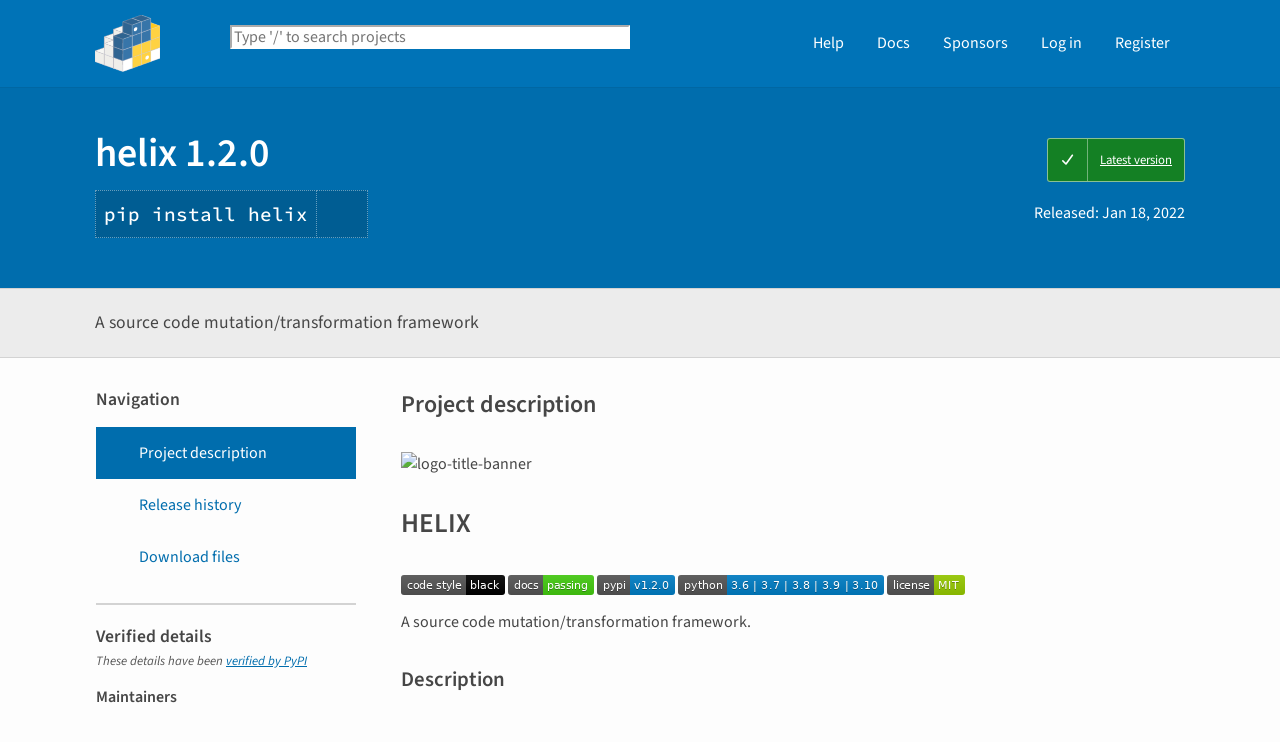

--- FILE ---
content_type: text/html; charset=UTF-8
request_url: https://pypi.org/project/helix/
body_size: 11720
content:
<!DOCTYPE html>
<html lang="en" dir="ltr">
  <head>
    <meta charset="utf-8">
    <meta http-equiv="X-UA-Compatible" content="IE=edge">
    <meta name="viewport" content="width=device-width, initial-scale=1">
    <meta name="defaultLanguage" content="en">
    <meta name="availableLanguages"
          content="en, es, fr, ja, pt_BR, uk, el, de, zh_Hans, zh_Hant, ru, he, eo, ko">
    <title>helix · PyPI</title>
    <meta name="description"
          content="A source code mutation/transformation framework">
    <link rel="stylesheet"
          href="/static/css/warehouse-ltr.e3fc085c.css">
    <link rel="stylesheet"
          href="/static/css/fontawesome.0947586a.css">
    <link rel="stylesheet"
          href="/static/css/fonts.616f3bde.css">
    <noscript>
      <link rel="stylesheet"
            href="/static/css/noscript.0673c9ea.css">
    </noscript>
    <link rel="icon"
          href="/static/images/favicon.35549fe8.ico"
          type="image/x-icon">
    <link rel="alternate"
          type="application/rss+xml"
          title="RSS: 40 latest updates"
          href="/rss/updates.xml">
    <link rel="alternate"
          type="application/rss+xml"
          title="RSS: 40 newest packages"
          href="/rss/packages.xml">
<link rel="alternate"
        type="application/rss+xml"
        title="RSS: latest releases for helix"
        href="/rss/project/helix/releases.xml">      <link rel="canonical" href="https://pypi.org/project/helix/">
    <meta property="og:url"
          content="https://pypi.org/project/helix/">
    <meta property="og:site_name" content="PyPI">
    <meta property="og:type" content="website">
    <meta property="og:image"
          content="https://pypi.org/static/images/twitter.abaf4b19.webp">
    <meta property="og:title"
          content="helix">
    <meta property="og:description" content="A source code mutation/transformation framework">
    <link rel="search"
          type="application/opensearchdescription+xml"
          title="PyPI"
          href="/opensearch.xml">
    <script defer src="/static/js/warehouse.57db46bb.js">
    </script>
  <script>
MathJax = {
  tex: {
    inlineMath: [['$', '$'], ['\\(', '\\)']]
  },
};
  </script>
  <script async
          src="https://cdn.jsdelivr.net/npm/mathjax@3.2.2/es5/tex-svg.js"
          integrity="sha256-1CldwzdEg2k1wTmf7s5RWVd7NMXI/7nxxjJM2C4DqII="
          crossorigin="anonymous"></script>
      <script defer
              data-domain="pypi.org"
              src="https://analytics.python.org/js/script.js"></script>
    <script defer
            src="https://www.fastly-insights.com/insights.js?k=6a52360a-f306-421e-8ed5-7417d0d4a4e9&dnt=true"></script>
    <script async
            src="https://media.ethicalads.io/media/client/v1.4.0/ethicalads.min.js"
            integrity="sha256-U3hKDidudIaxBDEzwGJApJgPEf2mWk6cfMWghrAa6i0= sha384-UcmsCqcNRSLW/dV3Lo1oCi2/VaurXbib6p4HyUEOeIa/4OpsrnucrugAefzVZJfI sha512-q4t1L4xEjGV2R4hzqCa41P8jrgFUS8xTb8rdNv4FGvw7FpydVj/kkxBJHOiaoxHa8olCcx1Slk9K+3sNbsM4ug=="
            crossorigin="anonymous"></script>
  </head>
  <body data-controller="viewport-toggle"
        data-allowed-domains="f0e8ca3a9692c3fc172a5022e5dbdf97f416787ee97dcde98c1e2f6200657a36,d8abfdef2f1aa4e804778487f5c2bdb0360023977ced3e8aba7b9dfcb4273d76,22e4ade7dc1aae49dedd47b6408b90c72af21fd1ee4ea6ddc7c01858e0d82a54,46c64f5c2f94438393ea0958020e0470d7b6995f81b060547be3a93ee735df4f,2dd2922d4f64ef645cc4857bcc7975eb401031e9123283adcc2f1f2d7fc6e5f3"
        data-request-nonce="U7wE3Ji1t9WeyDh4zO5FnaS1QT9A0yfbK7ORBbvsF-A">
      <!-- Accessibility: this link should always be the first piece of content inside the body-->
      <a href="#content" class="skip-to-content">Skip to main content</a>
      <button type="button"
              class="button button--primary button--switch-to-mobile hidden"
              data-viewport-toggle-target="switchToMobile"
              data-action="viewport-toggle#switchToMobile">Switch to mobile version</button>
      <div id="sticky-notifications" class="stick-to-top js-stick-to-top">
        <!-- Add browser warning. Will show for ie9 and below -->
        <!--[if IE]>
      <div class="notification-bar notification-bar--warning" role="status">
        <span class="notification-bar__icon">
          <i class="fa fa-exclamation-triangle" aria-hidden="true"></i>
          <span class="sr-only">Warning</span>
        </span>
        <span class="notification-bar__message">You are using an unsupported browser, upgrade to a newer version.</span>
      </div>
      <![endif]-->
        <noscript>
          <div class="notification-bar notification-bar--warning" role="status">
            <span class="notification-bar__icon">
              <i class="fa fa-exclamation-triangle" aria-hidden="true"></i>
              <span class="sr-only">Warning</span>
            </span>
            <span class="notification-bar__message">Some features may not work without JavaScript. Please try enabling it if you encounter problems.</span>
          </div>
        </noscript>
<div data-html-include="/_includes/unauthed/notification-banners/"></div>    </div>
<div data-html-include="/_includes/unauthed/flash-messages/"></div><div data-html-include="/_includes/authed/session-notifications/"></div><header class="site-header ">
  <div class="site-container">
    <div class="split-layout">
        <div class="split-layout">
          <div>
            <a class="site-header__logo" href="/">
              <img alt="PyPI"
                   src="/static/images/logo-small.8998e9d1.svg">
            </a>
          </div>
          <form class="search-form search-form--primary"
                action="/search/"
                role="search">
            <label for="search" class="sr-only">Search PyPI</label>
            <input id="search"
                   class="search-form__search"
                   type="text"
                   name="q"
                   placeholder="Type '/' to search projects"
                   value=""
                   autocomplete="off"
                   autocapitalize="off"
                   spellcheck="false"
                   data-controller="search-focus"
                   data-action="keydown@window->search-focus#focusSearchField"
                   data-search-focus-target="searchField">
            <button type="submit" class="search-form__button">
              <i class="fa fa-search" aria-hidden="true"></i>
              <span class="sr-only">Search</span>
            </button>
          </form>
        </div>
<div data-html-include="/_includes/authed/current-user-indicator/">        <div id="user-indicator"
       class="horizontal-menu horizontal-menu--light horizontal-menu--tall">
    <nav class="horizontal-menu horizontal-menu--light horizontal-menu--tall hide-on-tablet"
         aria-label="Main navigation">
      <ul>
        <li class="horizontal-menu__item">
          <a href="/help/" class="horizontal-menu__link">Help</a>
        </li>
        <li class="horizontal-menu__item">
          <a href="https://docs.pypi.org/" class="horizontal-menu__link">Docs</a>
        </li>
        <li class="horizontal-menu__item">
          <a href="/sponsors/"
             class="horizontal-menu__link">Sponsors</a>
        </li>
        <li class="horizontal-menu__item">
          <a href="/account/login/?next=https%3A%2F%2Fpypi.org%2Fproject%2Fhelix%2F" class="horizontal-menu__link">Log in</a>
        </li>
        <li class="horizontal-menu__item">
          <a href="/account/register/"
             class="horizontal-menu__link">Register</a>
        </li>
      </ul>
    </nav>
    <nav class="dropdown dropdown--on-menu hidden show-on-tablet"
         aria-label="Main navigation">
      <button type="button"
              class="horizontal-menu__link dropdown__trigger"
              aria-haspopup="true"
              aria-expanded="false"
              aria-label="View menu">
Menu        <span class="dropdown__trigger-caret">
          <i class="fa fa-caret-down" aria-hidden="true"></i>
        </span>
      </button>
      <ul class="dropdown__content"
          aria-hidden="true"
          aria-label="Main menu">
        <li>
          <a class="dropdown__link" href="/help/">Help</a>
        </li>
        <li>
          <a class="dropdown__link" href="https://docs.pypi.org/">Docs</a>
        </li>
        <li>
          <a class="dropdown__link" href="/sponsors/">Sponsors</a>
        </li>
        <li>
          <a class="dropdown__link" href="/account/login/?next=https%3A%2F%2Fpypi.org%2Fproject%2Fhelix%2F">Log in</a>
        </li>
        <li>
          <a class="dropdown__link"
             href="/account/register/">Register</a>
        </li>
      </ul>
    </nav>
  </div>
</div>  </div>
</div>
</header>
  <div class="mobile-search">
    <form class="search-form search-form--fullwidth"
          action="/search/"
          role="search">
      <label for="mobile-search" class="sr-only">Search PyPI</label>
      <input id="mobile-search"
             class="search-form__search"
             type="text"
             name="q"
             placeholder="Search projects"
             value=""
             autocomplete="off"
             autocapitalize="off"
             spellcheck="false">
      
      <button type="submit" class="search-form__button">
        <i class="fa fa-search" aria-hidden="true"></i>
        <span class="sr-only">Search</span>
      </button>
    </form>
  </div>
<main id="content">
  <div class="banner">
    <div class="package-header">
      <div class="package-header__left">
        <h1 class="package-header__name">helix 1.2.0</h1>
          <div data-controller="clipboard">
            <p class="package-header__pip-instructions">
              <span id="pip-command" data-clipboard-target="source">pip install helix</span>
              <button type="button"
                      class="copy-tooltip copy-tooltip-s"
                      data-action="clipboard#copy"
                      data-clipboard-target="tooltip"
                      data-clipboard-tooltip-value="Copy to clipboard">
                <i class="fa fa-copy" aria-hidden="true"></i>
                <span class="sr-only">Copy PIP instructions</span>
              </button>
            </p>
          </div>
      </div>
      <div class="package-header__right">
            <a class="status-badge status-badge--good"
               href="/project/helix/">
              <span>Latest version</span>
            </a>
        <p class="package-header__date">
Released: <time datetime="2022-01-18T17:29:21+0000"
        data-controller="localized-time"
        data-localized-time-relative="true"
        data-localized-time-show-time="false">
    Jan 18, 2022
  </time>        </p>
      </div>
    </div>
  </div>
  <div class="horizontal-section horizontal-section--grey horizontal-section--thin">
    <div class="site-container">
<div data-html-include="/_includes/authed/administer-project-include/helix"></div>    <div class="split-layout split-layout--middle package-description">
        <p class="package-description__summary">A source code mutation/transformation framework</p>
<div data-html-include="/_includes/authed/edit-project-button/helix"></div>  </div>
</div>
</div>
<div data-controller="project-tabs">
  <div class="tabs-container">
    <div class="vertical-tabs">
      <div class="vertical-tabs__tabs">
        <div class="sidebar-section">
          <h3 class="sidebar-section__title">Navigation</h3>
          <nav aria-label="Navigation for helix">
            <ul class="vertical-tabs__list" role="tablist">
              <li role="tab">
                <a id="description-tab"
                   href="#description"
                   data-project-tabs-target="tab"
                   data-action="project-tabs#onTabClick"
                   class="vertical-tabs__tab vertical-tabs__tab--with-icon vertical-tabs__tab--is-active"
                   aria-selected="true"
                   aria-label="Project description. Focus will be moved to the description.">
                  <i class="fa fa-align-left" aria-hidden="true"></i>
Project description                </a>
              </li>
              <li role="tab">
                <a id="history-tab"
                   href="#history"
                   data-project-tabs-target="tab"
                   data-action="project-tabs#onTabClick"
                   class="vertical-tabs__tab vertical-tabs__tab--with-icon"
                   aria-label="Release history. Focus will be moved to the history panel.">
                  <i class="fa fa-history" aria-hidden="true"></i>
Release history                </a>
              </li>
                <li role="tab">
                  <a id="files-tab"
                     href="#files"
                     data-project-tabs-target="tab"
                     data-action="project-tabs#onTabClick"
                     class="vertical-tabs__tab vertical-tabs__tab--with-icon"
                     aria-label="Download files. Focus will be moved to the project files.">
                    <i class="fa fa-download" aria-hidden="true"></i>
Download files                  </a>
                </li>
            </ul>
          </nav>
        </div>
<div class="sidebar-section verified">
  <h3 class="sidebar-section__title">
Verified details    <i class="fa fa-circle-check check"
       title="Verified by PyPI on 2022-01-18"></i>
  </h3>
  <small><i>These details have been <a href="https://docs.pypi.org/project_metadata/#verified-details">verified by PyPI</a></i></small>
    <h6>Maintainers</h6>
      <span class="sidebar-section__maintainer">
        <a href="/user/ainterr/"
           aria-label="">
          <span class="sidebar-section__user-gravatar">
            <img src="https://pypi-camo.freetls.fastly.net/007bb6b64ec61dbdb5fa97ad95d4ef00a59cfc99/68747470733a2f2f7365637572652e67726176617461722e636f6d2f6176617461722f34376237643231323166373531656264323336363432663036613965663835393f73697a653d3530"
                 height="50"
                 width="50"
                 alt="Avatar for ainterr from gravatar.com"
                 title="Avatar for ainterr from gravatar.com">
          </span>
          <span class="sidebar-section__user-gravatar-text">ainterr</span>
        </a>
      </span>
</div>
<div class="sidebar-section unverified">
  <h3 class="sidebar-section__title">Unverified details</h3>
  <small><i>These details have <b>not</b> been verified by PyPI</i></small>
    <h6>Project links</h6>
    <ul class="vertical-tabs__list">
          <li>
            <a class="vertical-tabs__tab vertical-tabs__tab--with-icon vertical-tabs__tab--condensed"
               href="https://github.com/helix-datasets/helix"
               rel="nofollow">  <i class="fas fa-home" aria-hidden="true"></i>Homepage</a>
          </li>
    </ul>
    <div class="sidebar-section unverified">
      <h6>Meta</h6>
      <ul>
          <li>
            <span>
              <strong>License:</strong> MIT License (MIT)
            </span>
          </li>
          <li>
            <span>
              <strong>Author:</strong> <a href="mailto:helix@ll.mit.edu">MIT Lincoln Laboratory</a>
            </span>
          </li>
          <li>
            <span>
              <strong>Requires:</strong> Python &gt;=3.5
            </span>
          </li>
      </ul>
    </div>
    <div class="sidebar-section unverified">
      <h6 class="sidebar-section__title">Classifiers</h6>
      <ul class="sidebar-section__classifiers">
          <li>
            <strong>Development Status</strong>
            <ul>
                <li>
                  <a href="/search/?c=Development+Status+%3A%3A+5+-+Production%2FStable">
                    5 - Production/Stable
                  </a>
                </li>
            </ul>
          </li>
          <li>
            <strong>Environment</strong>
            <ul>
                <li>
                  <a href="/search/?c=Environment+%3A%3A+Console">
                    Console
                  </a>
                </li>
            </ul>
          </li>
          <li>
            <strong>Intended Audience</strong>
            <ul>
                <li>
                  <a href="/search/?c=Intended+Audience+%3A%3A+Developers">
                    Developers
                  </a>
                </li>
                <li>
                  <a href="/search/?c=Intended+Audience+%3A%3A+Science%2FResearch">
                    Science/Research
                  </a>
                </li>
            </ul>
          </li>
          <li>
            <strong>License</strong>
            <ul>
                <li>
                  <a href="/search/?c=License+%3A%3A+OSI+Approved+%3A%3A+MIT+License">
                    OSI Approved :: MIT License
                  </a>
                </li>
            </ul>
          </li>
          <li>
            <strong>Operating System</strong>
            <ul>
                <li>
                  <a href="/search/?c=Operating+System+%3A%3A+OS+Independent">
                    OS Independent
                  </a>
                </li>
            </ul>
          </li>
          <li>
            <strong>Programming Language</strong>
            <ul>
                <li>
                  <a href="/search/?c=Programming+Language+%3A%3A+Python">
                    Python
                  </a>
                </li>
                <li>
                  <a href="/search/?c=Programming+Language+%3A%3A+Python+%3A%3A+3">
                    Python :: 3
                  </a>
                </li>
                <li>
                  <a href="/search/?c=Programming+Language+%3A%3A+Python+%3A%3A+3+%3A%3A+Only">
                    Python :: 3 :: Only
                  </a>
                </li>
                <li>
                  <a href="/search/?c=Programming+Language+%3A%3A+Python+%3A%3A+3.6">
                    Python :: 3.6
                  </a>
                </li>
                <li>
                  <a href="/search/?c=Programming+Language+%3A%3A+Python+%3A%3A+3.7">
                    Python :: 3.7
                  </a>
                </li>
                <li>
                  <a href="/search/?c=Programming+Language+%3A%3A+Python+%3A%3A+3.8">
                    Python :: 3.8
                  </a>
                </li>
                <li>
                  <a href="/search/?c=Programming+Language+%3A%3A+Python+%3A%3A+3.9">
                    Python :: 3.9
                  </a>
                </li>
                <li>
                  <a href="/search/?c=Programming+Language+%3A%3A+Python+%3A%3A+3.10">
                    Python :: 3.10
                  </a>
                </li>
            </ul>
          </li>
          <li>
            <strong>Topic</strong>
            <ul>
                <li>
                  <a href="/search/?c=Topic+%3A%3A+Security">
                    Security
                  </a>
                </li>
                <li>
                  <a href="/search/?c=Topic+%3A%3A+Software+Development">
                    Software Development
                  </a>
                </li>
                <li>
                  <a href="/search/?c=Topic+%3A%3A+Software+Development+%3A%3A+Build+Tools">
                    Software Development :: Build Tools
                  </a>
                </li>
                <li>
                  <a href="/search/?c=Topic+%3A%3A+Software+Development+%3A%3A+Code+Generators">
                    Software Development :: Code Generators
                  </a>
                </li>
                <li>
                  <a href="/search/?c=Topic+%3A%3A+Software+Development+%3A%3A+Libraries+%3A%3A+Application+Frameworks">
                    Software Development :: Libraries :: Application Frameworks
                  </a>
                </li>
                <li>
                  <a href="/search/?c=Topic+%3A%3A+Software+Development+%3A%3A+Libraries+%3A%3A+Python+Modules">
                    Software Development :: Libraries :: Python Modules
                  </a>
                </li>
            </ul>
          </li>
      </ul>
    </div>
</div>  <div class="sidebar-section"
       data-ea-publisher="psf"
       data-ea-type="psf"
       data-ea-keywords="pypi-sidebar"></div>
        <div class="sidebar-section">
          <a class="button button--full-width button--warning"
             href="https://pypi.org/project/helix/submit-malware-report/"
             role="button">Report project as malware</a>
        </div>
      </div>
      <div class="vertical-tabs__panel">
        <!-- mobile menu -->
        <nav aria-label="Navigation for helix">
          <ul class="vertical-tabs__list" role="tablist">
            <li role="tab">
              <a id="mobile-description-tab"
                 href="#description"
                 data-project-tabs-target="mobileTab"
                 data-action="project-tabs#onTabClick"
                 class="vertical-tabs__tab vertical-tabs__tab--with-icon vertical-tabs__tab--mobile vertical-tabs__tab--no-top-border vertical-tabs__tab--is-active"
                 aria-selected="true"
                 aria-label="Project description. Focus will be moved to the description.">
                <i class="fa fa-align-left" aria-hidden="true"></i>
Project description              </a>
            </li>
            <li role="tab">
              <a id="mobile-data-tab"
                 href="#data"
                 data-project-tabs-target="mobileTab"
                 data-action="project-tabs#onTabClick"
                 class="vertical-tabs__tab vertical-tabs__tab--with-icon vertical-tabs__tab--mobile"
                 aria-label="Project details. Focus will be moved to the project details.">
                <i class="fa fa-info-circle" aria-hidden="true"></i>
Project details              </a>
            </li>
            <li role="tab">
              <a id="mobile-history-tab"
                 href="#history"
                 data-project-tabs-target="mobileTab"
                 data-action="project-tabs#onTabClick"
                 class="vertical-tabs__tab vertical-tabs__tab--with-icon vertical-tabs__tab--mobile"
                 aria-label="Release history. Focus will be moved to the history panel.">
                <i class="fa fa-history" aria-hidden="true"></i>
Release history              </a>
            </li>
              <li role="tab">
                <a id="mobile-files-tab"
                   href="#files"
                   data-project-tabs-target="mobileTab"
                   data-action="project-tabs#onTabClick"
                   class="vertical-tabs__tab vertical-tabs__tab--with-icon vertical-tabs__tab--mobile"
                   aria-label="Download files. Focus will be moved to the project files.">
                  <i class="fa fa-download" aria-hidden="true"></i>
Download files                </a>
              </li>
          </ul>
        </nav>
        <div id="description"
             data-project-tabs-target="content"
             class="vertical-tabs__content"
             role="tabpanel"
             aria-labelledby="description-tab mobile-description-tab"
             tabindex="-1">
    <h2 class="page-title">Project description</h2>
      <div class="project-description"><p><img src="https://pypi-camo.freetls.fastly.net/1ac74b60d8d98995c9f4a3e161cf009e66885a56/2f696d616765732f6c6f676f2d7469746c652d62616e6e65722d77686974652e706e67" alt=logo-title-banner></p>
<h1>HELIX</h1>
<p><a href="https://github.com/psf/black" rel=nofollow><img src="https://pypi-camo.freetls.fastly.net/fbfdc7754183ecf079bc71ddeabaf88f6cbc5c00/68747470733a2f2f696d672e736869656c64732e696f2f62616467652f636f64652532307374796c652d626c61636b2d3030303030302e737667" alt=code-style-image></a>
<a href="https://helix-datasets.readthedocs.io/" rel=nofollow><img src="https://pypi-camo.freetls.fastly.net/b7863f1ca8a74a2091dac8404a0b3f5d62660b46/68747470733a2f2f696d672e736869656c64732e696f2f72656164746865646f63732f68656c69782d6461746173657473" alt=documentation-image></a>
<a href="https://pypi.org/project/helix/" rel=nofollow><img src="https://pypi-camo.freetls.fastly.net/15bb743e7d5a4f921f5dc40eaf61cf3d71f8ceaa/68747470733a2f2f696d672e736869656c64732e696f2f707970692f762f68656c6978" alt=latest-version-image></a>
<a href="https://www.python.org/" rel=nofollow><img src="https://pypi-camo.freetls.fastly.net/3ffaa5e1695b46adca9b425727ffca2b7f426adf/68747470733a2f2f696d672e736869656c64732e696f2f707970692f707976657273696f6e732f68656c6978" alt=python-versions-image></a>
<a href="./LICENSE.txt" rel=nofollow><img src="https://pypi-camo.freetls.fastly.net/51c5db2865320b2b9d56c994309d3eb3f785e42a/68747470733a2f2f696d672e736869656c64732e696f2f707970692f6c2f68656c6978" alt=license-image></a></p>
<p>A source code mutation/transformation framework.</p>
<h2>Description</h2>
<p>HELIX defines three major primitives:</p>
<h6>Blueprints</h6>
<p>Core project layouts including templated boilerplate and methods for generating
and building artifacts from a set of Components and Transforms.</p>
<h6>Components</h6>
<p>Small, configurable pieces of source code that represent a specific
implementation of a specific functionality along with associated metadata.</p>
<h6>Transforms</h6>
<p>Modifications of either source code or a built artifact along with associated
metadata.</p>
<p>Blueprints are configured with a collection of Components to include and
Transforms to apply and then built to generate build artifacts.</p>
<h2>Installation</h2>
<p>Install HELIX from PyPI with pip, run:</p>
<pre lang=bash>pip<span class=w> </span>install<span class=w> </span>helix
</pre>
<h3>Dependencies</h3>
<p>Some Blueprints, Components, and Transforms include additional, non-python
dependencies that must be installed separately. These can be installed
automatically (if supported) with the <code>install</code> command. For example, to
install dependencies for the <code>upx</code> Transform, run:</p>
<pre lang=bash>helix<span class=w> </span>install<span class=w> </span>transforms<span class=w> </span>upx
</pre>
<p>To install all dependencies for all installed Blueprints, Components, and
Transforms, run:</p>
<pre lang=bash>helix<span class=w> </span>install
</pre>
<p>Note: some Blueprints, Components, and Transforms include dependencies which
must be manually installed. Using the <code>install</code> command for these will instead
list the dependencies that must be installed manually.</p>
<h2>Usage</h2>
<p>To list currently installed parts of HELIX:</p>
<pre lang=bash>helix<span class=w> </span>list
</pre>
<p>To generate a single build, use the <code>build</code> command. For example, to generate a
build using the <code>cmake-cpp</code> blueprint, with the <code>configuration-example</code>
component (setting the <code>second_word</code> parameter to <code>foo</code>), and apply the <code>strip</code>
transform (on supported platforms), writing output files to <code>./example</code>:</p>
<pre lang=bash>helix<span class=w> </span>build<span class=w> </span>blueprint<span class=w> </span>cmake-cpp<span class=w> </span>./example<span class=w> </span><span class=se>\</span>
<span class=w>    </span>-c<span class=w> </span>configuration-example:second_word<span class=o>=</span>foo<span class=w> </span><span class=se>\</span>
<span class=w>    </span>-t<span class=w> </span>strip
</pre>
<p>The <code>build</code> command also supports loading a configuration from a JSON file and
HELIX is fairly scriptable. See the <code>examples/</code> directory or take a look at the
full documentation for more.</p>
<h2>Contributing</h2>
<p>HELIX is designed to be easily extensible via <a href="https://packaging.python.org/tutorials/packaging-projects/#entry-points" rel=nofollow>entry
points</a>.
Blueprints, Components, and Transforms simply need to conform to their
respective abstract base classes and be exposed under their respective entry
point (see the Getting Started section of the documentation for more details
and a tutorial). External Blueprints, Components, and Transforms that are
correctly exposed are usable in all normal HELIX commands.</p>
<h3>Development</h3>
<p>To set up a development environment, first clone this repo. Next, it is useful
to install HELIX in editable mode with extras for development and testing:</p>
<pre lang=bash>pip<span class=w> </span>install<span class=w> </span>-e<span class=w> </span>.<span class=o>[</span>development,testing<span class=o>]</span>
</pre>
<p>When developing new components it can be helpful to use HELIX's <code>build</code> command
in verbose mode so that you can see compiler and linker output and correct any
errors you may encounter:</p>
<pre lang=bash>helix<span class=w> </span>build<span class=w> </span>blueprint<span class=w> </span>cmake-cpp<span class=w> </span>novel-component<span class=w> </span>-c<span class=w> </span>novel-component<span class=w> </span>-v
</pre>
<h3>Documentation</h3>
<p>To build the full HELIX documentation, after installing HELIX with
<code>development</code> extras enabled, from the <code>docs/</code> directory, run:</p>
<pre lang=bash>make<span class=w> </span>html
</pre>
<p>Or other <a href="https://www.sphinx-doc.org/en/master/usage/builders/index.html" rel=nofollow>supported Sphinx output
formats</a>.</p>
<h3>Testing</h3>
<p>You can expose tests for your Components and Transforms by adding a subclass of
<code>helix.tests.UnitTestCase</code> to the entrypoint <code>helix.tests</code>. Some useful testing
mixins are provided in <code>helix/tests.py</code> and for some examples see the tests
referenced in <code>setup.py</code>.</p>
<p>To test the HELIX interfaces and utilities, run:</p>
<pre lang=bash>helix<span class=w> </span><span class=nb>test</span><span class=w> </span>system
</pre>
<p>To test Components, Blueprints, and Transforms, run:</p>
<pre lang=bash>helix<span class=w> </span><span class=nb>test</span><span class=w> </span>unit
</pre>
<h2>Disclaimer</h2>
<p>DISTRIBUTION STATEMENT A. Approved for public release: distribution unlimited.</p>
<p>© 2021 Massachusetts Institute of Technology</p>
<ul>
<li>Subject to FAR 52.227-11 – Patent Rights – Ownership by the Contractor (May 2014)</li>
<li>SPDX-License-Identifier: MIT</li>
</ul>
<p>This material is based upon work supported by the Department of Defense under
Air Force Contract No. FA8721-05-C-0002 and/or FA8702-15-D-0001. Any opinions,
findings, conclusions or recommendations expressed in this material are those
of the author(s) and do not necessarily reflect the views of the Department of
Defense.</p>
<p><a href=LICENSE.txt rel=nofollow>MIT License</a></p>
</div>
  </div>
  <div id="data"
       data-project-tabs-target="content"
       class="vertical-tabs__content"
       role="tabpanel"
       aria-labelledby="mobile-data-tab"
       tabindex="-1">
    <h2 class="page-title">Project details</h2>
<div class="sidebar-section verified">
  <h3 class="sidebar-section__title">
Verified details    <i class="fa fa-circle-check check"
       title="Verified by PyPI on 2022-01-18"></i>
  </h3>
  <small><i>These details have been <a href="https://docs.pypi.org/project_metadata/#verified-details">verified by PyPI</a></i></small>
    <h6>Maintainers</h6>
      <span class="sidebar-section__maintainer">
        <a href="/user/ainterr/"
           aria-label="">
          <span class="sidebar-section__user-gravatar">
            <img src="https://pypi-camo.freetls.fastly.net/007bb6b64ec61dbdb5fa97ad95d4ef00a59cfc99/68747470733a2f2f7365637572652e67726176617461722e636f6d2f6176617461722f34376237643231323166373531656264323336363432663036613965663835393f73697a653d3530"
                 height="50"
                 width="50"
                 alt="Avatar for ainterr from gravatar.com"
                 title="Avatar for ainterr from gravatar.com">
          </span>
          <span class="sidebar-section__user-gravatar-text">ainterr</span>
        </a>
      </span>
</div>
<div class="sidebar-section unverified">
  <h3 class="sidebar-section__title">Unverified details</h3>
  <small><i>These details have <b>not</b> been verified by PyPI</i></small>
    <h6>Project links</h6>
    <ul class="vertical-tabs__list">
          <li>
            <a class="vertical-tabs__tab vertical-tabs__tab--with-icon vertical-tabs__tab--condensed"
               href="https://github.com/helix-datasets/helix"
               rel="nofollow">  <i class="fas fa-home" aria-hidden="true"></i>Homepage</a>
          </li>
    </ul>
    <div class="sidebar-section unverified">
      <h6>Meta</h6>
      <ul>
          <li>
            <span>
              <strong>License:</strong> MIT License (MIT)
            </span>
          </li>
          <li>
            <span>
              <strong>Author:</strong> <a href="mailto:helix@ll.mit.edu">MIT Lincoln Laboratory</a>
            </span>
          </li>
          <li>
            <span>
              <strong>Requires:</strong> Python &gt;=3.5
            </span>
          </li>
      </ul>
    </div>
    <div class="sidebar-section unverified">
      <h6 class="sidebar-section__title">Classifiers</h6>
      <ul class="sidebar-section__classifiers">
          <li>
            <strong>Development Status</strong>
            <ul>
                <li>
                  <a href="/search/?c=Development+Status+%3A%3A+5+-+Production%2FStable">
                    5 - Production/Stable
                  </a>
                </li>
            </ul>
          </li>
          <li>
            <strong>Environment</strong>
            <ul>
                <li>
                  <a href="/search/?c=Environment+%3A%3A+Console">
                    Console
                  </a>
                </li>
            </ul>
          </li>
          <li>
            <strong>Intended Audience</strong>
            <ul>
                <li>
                  <a href="/search/?c=Intended+Audience+%3A%3A+Developers">
                    Developers
                  </a>
                </li>
                <li>
                  <a href="/search/?c=Intended+Audience+%3A%3A+Science%2FResearch">
                    Science/Research
                  </a>
                </li>
            </ul>
          </li>
          <li>
            <strong>License</strong>
            <ul>
                <li>
                  <a href="/search/?c=License+%3A%3A+OSI+Approved+%3A%3A+MIT+License">
                    OSI Approved :: MIT License
                  </a>
                </li>
            </ul>
          </li>
          <li>
            <strong>Operating System</strong>
            <ul>
                <li>
                  <a href="/search/?c=Operating+System+%3A%3A+OS+Independent">
                    OS Independent
                  </a>
                </li>
            </ul>
          </li>
          <li>
            <strong>Programming Language</strong>
            <ul>
                <li>
                  <a href="/search/?c=Programming+Language+%3A%3A+Python">
                    Python
                  </a>
                </li>
                <li>
                  <a href="/search/?c=Programming+Language+%3A%3A+Python+%3A%3A+3">
                    Python :: 3
                  </a>
                </li>
                <li>
                  <a href="/search/?c=Programming+Language+%3A%3A+Python+%3A%3A+3+%3A%3A+Only">
                    Python :: 3 :: Only
                  </a>
                </li>
                <li>
                  <a href="/search/?c=Programming+Language+%3A%3A+Python+%3A%3A+3.6">
                    Python :: 3.6
                  </a>
                </li>
                <li>
                  <a href="/search/?c=Programming+Language+%3A%3A+Python+%3A%3A+3.7">
                    Python :: 3.7
                  </a>
                </li>
                <li>
                  <a href="/search/?c=Programming+Language+%3A%3A+Python+%3A%3A+3.8">
                    Python :: 3.8
                  </a>
                </li>
                <li>
                  <a href="/search/?c=Programming+Language+%3A%3A+Python+%3A%3A+3.9">
                    Python :: 3.9
                  </a>
                </li>
                <li>
                  <a href="/search/?c=Programming+Language+%3A%3A+Python+%3A%3A+3.10">
                    Python :: 3.10
                  </a>
                </li>
            </ul>
          </li>
          <li>
            <strong>Topic</strong>
            <ul>
                <li>
                  <a href="/search/?c=Topic+%3A%3A+Security">
                    Security
                  </a>
                </li>
                <li>
                  <a href="/search/?c=Topic+%3A%3A+Software+Development">
                    Software Development
                  </a>
                </li>
                <li>
                  <a href="/search/?c=Topic+%3A%3A+Software+Development+%3A%3A+Build+Tools">
                    Software Development :: Build Tools
                  </a>
                </li>
                <li>
                  <a href="/search/?c=Topic+%3A%3A+Software+Development+%3A%3A+Code+Generators">
                    Software Development :: Code Generators
                  </a>
                </li>
                <li>
                  <a href="/search/?c=Topic+%3A%3A+Software+Development+%3A%3A+Libraries+%3A%3A+Application+Frameworks">
                    Software Development :: Libraries :: Application Frameworks
                  </a>
                </li>
                <li>
                  <a href="/search/?c=Topic+%3A%3A+Software+Development+%3A%3A+Libraries+%3A%3A+Python+Modules">
                    Software Development :: Libraries :: Python Modules
                  </a>
                </li>
            </ul>
          </li>
      </ul>
    </div>
</div>    <br>
  </div>
  <div id="history"
       data-project-tabs-target="content"
       class="vertical-tabs__content"
       role="tabpanel"
       aria-labelledby="history-tab mobile-history-tab"
       tabindex="-1">
    <h2 class="page-title split-layout">
      <span>Release history</span>
      <span class="reset-text margin-top">
        <a href="/help/#project-release-notifications">Release notifications</a> |
        <a href="/rss/project/helix/releases.xml">RSS feed <i class="fa fa-rss" aria-hidden="true"></i></a>
      </span>
    </h2>
    <div class="release-timeline">
        <div class="release release--latest release--current">
          <div class="release__meta">
              <span class="badge">This version</span>
          </div>
          <div class="release__graphic">
<div class="release__line"></div>              <img class="release__node" alt="" src="https://pypi.org/static/images/blue-cube.572a5bfb.svg">
          </div>
          <a class="card release__card"
             href="/project/helix/1.2.0/">
            <p class="release__version">
              1.2.0
            </p>
            <p class="release__version-date"><time datetime="2022-01-18T17:29:21+0000"
        data-controller="localized-time"
        data-localized-time-relative="true"
        data-localized-time-show-time="false">
    Jan 18, 2022
  </time></p>
          </a>
        </div>
        <div class="release release--oldest">
          <div class="release__meta">
          </div>
          <div class="release__graphic">
<div class="release__line"></div>              <img class="release__node" alt="" src="https://pypi.org/static/images/white-cube.2351a86c.svg">
          </div>
          <a class="card release__card"
             href="/project/helix/1.1.1/">
            <p class="release__version">
              1.1.1
            </p>
            <p class="release__version-date"><time datetime="2021-09-14T15:56:14+0000"
        data-controller="localized-time"
        data-localized-time-relative="true"
        data-localized-time-show-time="false">
    Sep 14, 2021
  </time></p>
          </a>
        </div>
    </div>
  </div>
    <div id="files"
         data-project-tabs-target="content"
         class="vertical-tabs__content"
         role="tabpanel"
         aria-labelledby="files-tab mobile-files-tab"
         tabindex="-1"
         data-controller="filter-list">
      <h2 class="page-title">Download files</h2>
      <p>
Download the file for your platform. If you're not sure which to choose, learn more about <a href="https://packaging.python.org/tutorials/installing-packages/" title="External link" target="_blank" rel="noopener">installing packages</a>.      </p>
      <h3>
Source Distribution    </h3>
          <div class="file"
>
      <div class="file__graphic">
        <i class="far fa-file" aria-hidden="true"></i>
      </div>
      <div class="card file__card">
        <a href="https://files.pythonhosted.org/packages/d0/89/cf4f3c311c3d1ea49c1c42c8eacec83333e9f6df1b34b9e9848027e059f7/helix-1.2.0.tar.gz">helix-1.2.0.tar.gz</a>
        (43.8 kB
        <a href="#helix-1.2.0.tar.gz"
           data-project-tabs-target="tab"
           data-action="project-tabs#onTabClick">view details</a>)
        <p class="file__meta">
          Uploaded <time datetime="2022-01-18T17:29:22+0000"
        data-controller="localized-time"
        data-localized-time-relative="true"
        data-localized-time-show-time="false">
    Jan 18, 2022
  </time>
<code>Source</code>        </p>
      </div>
    </div>

      <h3>
Built Distribution    </h3>
    <p class="hidden initial-toggle-visibility">
Filter files by name, interpreter, ABI, and platform.    </p>
    <p>
If you're not sure about the file name format, learn more about <a href="https://packaging.python.org/en/latest/specifications/binary-distribution-format/" title="External link" target="_blank" rel="noopener">wheel file names</a>.    </p>
    <noscript>
      <p class="initial-toggle-visibility">
The dropdown lists show the available interpreters, ABIs, and platforms.      </p>
      <p class="initial-toggle-visibility">
Enable javascript to be able to filter the list of wheel files.      </p>
    </noscript>
    <p class="hidden initial-toggle-visibility" data-controller="clipboard">
Copy a direct link to the current filters      <a class="hidden"
         href="https://pypi.org/project/helix/#files"
         data-clipboard-target="source"
         data-filter-list-target="url"></a>
      <button type="button"
              class="button button--small copy-tooltip copy-tooltip-w"
              data-action="clipboard#copy"
              data-clipboard-target="tooltip"
              data-clipboard-tooltip-value="Copy to clipboard">
Copy      </button>
    </p>
    <p class="hidden initial-toggle-visibility">
      <span data-filter-list-target="summary"></span>
    </p>
    <div>
      <div class="form-group hidden initial-toggle-visibility">
        <label class="form-group__label sr-only" for="bdist-filenames-filter">File name</label>
        <input class="form-group__field"
               type="text"
               id="bdist-filenames-filter"
               name="bdist-filenames-filter"
               placeholder="File name"
               autocapitalize="none"
               autocomplete=""
               spellcheck="false"
               data-action="filter-list#filter"
               data-filter-list-target="filter"
               data-filtered-source="filename">
      </div>
      <div class="col-grid">
        <div class="form-group col-third">  <label class="form-group__label sr-only" for="bdist-tags-interpreters">Interpreter</label>
  <select class="form-group__field"
          id="bdist-tags-interpreters"
          name="bdist-tags-interpreters"
          data-action="filter-list#filter"
          data-filter-list-target="filter"
          data-filtered-source="interpreters">
    <option selected value="">Interpreter</option>
      <option               value="py3">py3</option>
  </select>
</div>
        <div class="form-group col-third">  <label class="form-group__label sr-only" for="bdist-tags-abis">ABI</label>
  <select class="form-group__field"
          id="bdist-tags-abis"
          name="bdist-tags-abis"
          data-action="filter-list#filter"
          data-filter-list-target="filter"
          data-filtered-source="abis">
    <option selected value="">ABI</option>
      <option               value="none">none</option>
  </select>
</div>
        <div class="form-group col-third">  <label class="form-group__label sr-only" for="bdist-tags-platforms">Platform</label>
  <select class="form-group__field"
          id="bdist-tags-platforms"
          name="bdist-tags-platforms"
          data-action="filter-list#filter"
          data-filter-list-target="filter"
          data-filtered-source="platforms">
    <option selected value="">Platform</option>
      <option               value="any">any</option>
  </select>
</div>
      </div>
    </div>
        <div class="file"
 data-filter-list-target="item" data-filtered-target-filename='["helix-1.2.0-py3-none-any.whl"]'  data-filtered-target-interpreters='["py3"]'  data-filtered-target-abis='["none"]'  data-filtered-target-platforms='["any"]' >
      <div class="file__graphic">
        <i class="far fa-file" aria-hidden="true"></i>
      </div>
      <div class="card file__card">
        <a href="https://files.pythonhosted.org/packages/ee/1e/08d075d13416807a8eeb59025a8e2e7c685028085660a6bc1d4aa8bc603f/helix-1.2.0-py3-none-any.whl">helix-1.2.0-py3-none-any.whl</a>
        (66.5 kB
        <a href="#helix-1.2.0-py3-none-any.whl"
           data-project-tabs-target="tab"
           data-action="project-tabs#onTabClick">view details</a>)
        <p class="file__meta">
          Uploaded <time datetime="2022-01-18T17:29:21+0000"
        data-controller="localized-time"
        data-localized-time-relative="true"
        data-localized-time-show-time="false">
    Jan 18, 2022
  </time>
<code>Python 3</code>        </p>
      </div>
    </div>

</div>
<div id="helix-1.2.0.tar.gz"
     data-project-tabs-target="content"
     class="vertical-tabs__content"
     role="tabpanel"
     aria-labelledby="file-tab mobile-file-tab"
     tabindex="-1">
  <h2 class="page-title">File details</h2>
  <p>
    Details for the file <code>helix-1.2.0.tar.gz</code>.
  </p>
  <h3>File metadata</h3>
  <div>
    <ul>
      <li>
        Download URL: <a href="https://files.pythonhosted.org/packages/d0/89/cf4f3c311c3d1ea49c1c42c8eacec83333e9f6df1b34b9e9848027e059f7/helix-1.2.0.tar.gz">helix-1.2.0.tar.gz</a>
      </li>
      <li>Upload date: <time datetime="2022-01-18T17:29:22+0000"
        data-controller="localized-time"
        data-localized-time-relative="true"
        data-localized-time-show-time="false">
    Jan 18, 2022
  </time></li>
      <li>
Size: 43.8 kB      </li>
      <li>Tags: Source</li>
      <li>
Uploaded using Trusted Publishing? No    </li>
      <li>Uploaded via: twine/3.7.1 importlib_metadata/4.10.1 pkginfo/1.8.2 requests/2.27.1 requests-toolbelt/0.9.1 tqdm/4.62.3 CPython/3.9.9</li>
  </ul>
</div>
<h3>File hashes</h3>
<div>
  <table class="table table--hashes">
    <caption class="sr-only">Hashes for helix-1.2.0.tar.gz</caption>
    <thead>
      <tr>
        <th scope="col">Algorithm</th>
        <th scope="col">Hash digest</th>
        <th></th>
      </tr>
    </thead>
    <tbody>
      <tr data-controller="clipboard">
        <th scope="row">SHA256</th>
        <td>
          <code data-clipboard-target="source">2bf30e303b6d4187e7201c16d8c5164ce968777c6330f694ac3b0c1c14cb0f93</code>
        </td>
        <td class="table__align-right">
          <button type="button"
                  class="button button--small copy-tooltip copy-tooltip-w"
                  data-action="clipboard#copy"
                  data-clipboard-target="tooltip"
                  data-clipboard-tooltip-value="Copy to clipboard">
Copy          </button>
        </td>
      </tr>
      <tr data-controller="clipboard">
        <th scope="row">MD5</th>
        <td>
          <code data-clipboard-target="source">72d85191f8dc255d2c8e1d5bf9092b46</code>
        </td>
        <td class="table__align-right">
          <button type="button"
                  class="button button--small copy-tooltip copy-tooltip-w"
                  data-action="clipboard#copy"
                  data-clipboard-target="tooltip"
                  data-clipboard-tooltip-value="Copy to clipboard">
Copy          </button>
        </td>
      </tr>
      <tr data-controller="clipboard">
        <th scope="row">BLAKE2b-256</th>
        <td>
          <code data-clipboard-target="source">d089cf4f3c311c3d1ea49c1c42c8eacec83333e9f6df1b34b9e9848027e059f7</code>
        </td>
        <td class="table__align-right">
          <button type="button"
                  class="button button--small copy-tooltip copy-tooltip-w"
                  data-action="clipboard#copy"
                  data-clipboard-target="tooltip"
                  data-clipboard-tooltip-value="Copy to clipboard">
Copy          </button>
        </td>
      </tr>
    </tbody>
  </table>
  <p>
<a href="https://pip.pypa.io/en/stable/topics/secure-installs/#hash-checking-mode" title="External link" target="_blank" rel="noopener">See more details on using hashes here.</a></p>
</div>
</div><div id="helix-1.2.0-py3-none-any.whl"
     data-project-tabs-target="content"
     class="vertical-tabs__content"
     role="tabpanel"
     aria-labelledby="file-tab mobile-file-tab"
     tabindex="-1">
  <h2 class="page-title">File details</h2>
  <p>
    Details for the file <code>helix-1.2.0-py3-none-any.whl</code>.
  </p>
  <h3>File metadata</h3>
  <div>
    <ul>
      <li>
        Download URL: <a href="https://files.pythonhosted.org/packages/ee/1e/08d075d13416807a8eeb59025a8e2e7c685028085660a6bc1d4aa8bc603f/helix-1.2.0-py3-none-any.whl">helix-1.2.0-py3-none-any.whl</a>
      </li>
      <li>Upload date: <time datetime="2022-01-18T17:29:21+0000"
        data-controller="localized-time"
        data-localized-time-relative="true"
        data-localized-time-show-time="false">
    Jan 18, 2022
  </time></li>
      <li>
Size: 66.5 kB      </li>
      <li>Tags: Python 3</li>
      <li>
Uploaded using Trusted Publishing? No    </li>
      <li>Uploaded via: twine/3.7.1 importlib_metadata/4.10.1 pkginfo/1.8.2 requests/2.27.1 requests-toolbelt/0.9.1 tqdm/4.62.3 CPython/3.9.9</li>
  </ul>
</div>
<h3>File hashes</h3>
<div>
  <table class="table table--hashes">
    <caption class="sr-only">Hashes for helix-1.2.0-py3-none-any.whl</caption>
    <thead>
      <tr>
        <th scope="col">Algorithm</th>
        <th scope="col">Hash digest</th>
        <th></th>
      </tr>
    </thead>
    <tbody>
      <tr data-controller="clipboard">
        <th scope="row">SHA256</th>
        <td>
          <code data-clipboard-target="source">9715b6e3a1751d692fd2e2d1ec06fb8652d87ebb743e4d99b4c72018998d76d2</code>
        </td>
        <td class="table__align-right">
          <button type="button"
                  class="button button--small copy-tooltip copy-tooltip-w"
                  data-action="clipboard#copy"
                  data-clipboard-target="tooltip"
                  data-clipboard-tooltip-value="Copy to clipboard">
Copy          </button>
        </td>
      </tr>
      <tr data-controller="clipboard">
        <th scope="row">MD5</th>
        <td>
          <code data-clipboard-target="source">f25bc2911364f7ce4c39a912a00081c9</code>
        </td>
        <td class="table__align-right">
          <button type="button"
                  class="button button--small copy-tooltip copy-tooltip-w"
                  data-action="clipboard#copy"
                  data-clipboard-target="tooltip"
                  data-clipboard-tooltip-value="Copy to clipboard">
Copy          </button>
        </td>
      </tr>
      <tr data-controller="clipboard">
        <th scope="row">BLAKE2b-256</th>
        <td>
          <code data-clipboard-target="source">ee1e08d075d13416807a8eeb59025a8e2e7c685028085660a6bc1d4aa8bc603f</code>
        </td>
        <td class="table__align-right">
          <button type="button"
                  class="button button--small copy-tooltip copy-tooltip-w"
                  data-action="clipboard#copy"
                  data-clipboard-target="tooltip"
                  data-clipboard-tooltip-value="Copy to clipboard">
Copy          </button>
        </td>
      </tr>
    </tbody>
  </table>
  <p>
<a href="https://pip.pypa.io/en/stable/topics/secure-installs/#hash-checking-mode" title="External link" target="_blank" rel="noopener">See more details on using hashes here.</a></p>
</div>
</div></div>
</div>
</div>
</div>
</main>
<footer class="footer">
  <div class="footer__logo">
    <img src="/static/images/white-cube.2351a86c.svg"
         alt=""
         class="-js-white-cube">
  </div>
  <div class="footer__menus">
    <div class="footer__menu">
      <h2>Help</h2>
      <nav aria-label="Help navigation">
        <ul>
          <li>
            <a href="https://packaging.python.org/tutorials/installing-packages/"
               title="External link"
               target="_blank"
               rel="noopener">Installing packages</a>
          </li>
          <li>
            <a href="https://packaging.python.org/tutorials/packaging-projects/"
               title="External link"
               target="_blank"
               rel="noopener">Uploading packages</a>
          </li>
          <li>
            <a href="https://packaging.python.org/"
               title="External link"
               target="_blank"
               rel="noopener">User guide</a>
          </li>
          <li>
            <a href="https://www.python.org/dev/peps/pep-0541/"
               title="External link"
               target="_blank"
               rel="noopener">Project name retention</a>
          </li>
          <li>
            <a href="/help/">FAQs</a>
          </li>
        </ul>
      </nav>
    </div>
    <div class="footer__menu">
      <h2>About PyPI</h2>
      <nav aria-label="About PyPI navigation">
        <ul>
          <li>
            <a href="https://blog.pypi.org"
               title="External link"
               target="_blank"
               rel="noopener">PyPI Blog</a>
          </li>
          <li>
            <a href="https://dtdg.co/pypi"
               title="External link"
               target="_blank"
               rel="noopener">Infrastructure dashboard</a>
          </li>
          <li>
            <a href="/stats/">Statistics</a>
          </li>
          <li>
            <a href="/trademarks/">Logos & trademarks</a>
          </li>
          <li>
            <a href="/sponsors/">Our sponsors</a>
          </li>
        </ul>
      </nav>
    </div>
    <div class="footer__menu">
      <h2>Contributing to PyPI</h2>
      <nav aria-label="How to contribute navigation">
        <ul>
          <li>
            <a href="/help/#feedback">Bugs and feedback</a>
          </li>
          <li>
            <a href="https://github.com/pypi/warehouse"
               title="External link"
               target="_blank"
               rel="noopener">Contribute on GitHub</a>
          </li>
          <li>
            <a href="https://hosted.weblate.org/projects/pypa/warehouse/"
               title="External link"
               target="_blank"
               rel="noopener">Translate PyPI</a>
          </li>
          <li>
            <a href="/sponsors/">Sponsor PyPI</a>
          </li>
          <li>
            <a href="https://github.com/pypi/warehouse/graphs/contributors"
               title="External link"
               target="_blank"
               rel="noopener">Development credits</a>
          </li>
        </ul>
      </nav>
    </div>
    <div class="footer__menu">
      <h2>Using PyPI</h2>
      <nav aria-label="Using PyPI navigation">
        <ul>
          <li>
            <a href="https://policies.python.org/pypi.org/Terms-of-Service/"
               title="External link"
               target="_blank"
               rel="noopener">Terms of Service</a>
          </li>
          <li>
            <a href="/security/">Report security issue</a>
          </li>
          <li>
            <a href="https://policies.python.org/python.org/code-of-conduct/"
               title="External link"
               target="_blank"
               rel="noopener">Code of conduct</a>
          </li>
          <li>
            <a href="https://policies.python.org/pypi.org/Privacy-Notice/"
               title="External link"
               target="_blank"
               rel="noopener">Privacy Notice</a>
          </li>
          <li>
            <a href="https://policies.python.org/pypi.org/Acceptable-Use-Policy/"
               title="External link"
               target="_blank"
               rel="noopener">Acceptable Use Policy</a>
          </li>
        </ul>
      </nav>
    </div>
  </div>
  <hr class="footer__divider">
  <div class="footer__text">
      <p>
Status:<a href="https://status.python.org/"
   title="External link"
   target="_blank"
   rel="noopener">
        <span data-statuspage-domain="https://2p66nmmycsj3.statuspage.io">all systems operational</span></a>
    </p>
  <p>
Developed and maintained by the Python community, for the Python community.    <br>
    <a href="https://donate.pypi.org">Donate today!</a>
  </p>
  <p>
    "PyPI", "Python Package Index", and the blocks logos are registered <a href="/trademarks/">trademarks</a> of the <a href="https://www.python.org/psf-landing" target="_blank" rel="noopener">Python Software Foundation</a>.
    <br>
  </p>
  <p>
    © 2026 <a href="https://www.python.org/psf-landing/"
    title="External link"
    target="_blank"
    rel="noopener">Python Software Foundation</a>
    <br>
    <a href="/sitemap/">Site map</a>
  </p>
</div>
<div class="centered hide-on-desktop">
  <button type="button"
          class="button button--switch-to-desktop hidden"
          data-viewport-toggle-target="switchToDesktop"
          data-action="viewport-toggle#switchToDesktop">Switch to desktop version</button>
</div>
</footer>
<div class="language-switcher">
  <form action="/locale/">
    <ul>
        <li>
          <button class="language-switcher__selected"                  name="locale_id"
                  value="en"
                  type="submit">English</button>
        </li>
        <li>
          <button                   name="locale_id"
                  value="es"
                  type="submit">español</button>
        </li>
        <li>
          <button                   name="locale_id"
                  value="fr"
                  type="submit">français</button>
        </li>
        <li>
          <button                   name="locale_id"
                  value="ja"
                  type="submit">日本語</button>
        </li>
        <li>
          <button                   name="locale_id"
                  value="pt_BR"
                  type="submit">português (Brasil)</button>
        </li>
        <li>
          <button                   name="locale_id"
                  value="uk"
                  type="submit">українська</button>
        </li>
        <li>
          <button                   name="locale_id"
                  value="el"
                  type="submit">Ελληνικά</button>
        </li>
        <li>
          <button                   name="locale_id"
                  value="de"
                  type="submit">Deutsch</button>
        </li>
        <li>
          <button                   name="locale_id"
                  value="zh_Hans"
                  type="submit">中文 (简体)</button>
        </li>
        <li>
          <button                   name="locale_id"
                  value="zh_Hant"
                  type="submit">中文 (繁體)</button>
        </li>
        <li>
          <button                   name="locale_id"
                  value="ru"
                  type="submit">русский</button>
        </li>
        <li>
          <button                   name="locale_id"
                  value="he"
                  type="submit">עברית</button>
        </li>
        <li>
          <button                   name="locale_id"
                  value="eo"
                  type="submit">Esperanto</button>
        </li>
        <li>
          <button                   name="locale_id"
                  value="ko"
                  type="submit">한국어</button>
        </li>
    </ul>
  </form>
</div>
<div class="sponsors">
  <p class="sponsors__title">Supported by</p>
  <div class="sponsors__divider"></div>
        <a class="sponsors__sponsor"
           target="_blank"
           rel="noopener"
           href="https://aws.amazon.com/">
          <img class=sponsors__image src="https://pypi-camo.freetls.fastly.net/ed7074cadad1a06f56bc520ad9bd3e00d0704c5b/68747470733a2f2f73746f726167652e676f6f676c65617069732e636f6d2f707970692d6173736574732f73706f6e736f726c6f676f732f6177732d77686974652d6c6f676f2d7443615473387a432e706e67" alt="" loading=lazy>
          <span class="sponsors__name">AWS</span>
          <span class="sponsors__service">
              Cloud computing and Security Sponsor
          </span>
        </a>
        <a class="sponsors__sponsor"
           target="_blank"
           rel="noopener"
           href="https://www.datadoghq.com/">
          <img class=sponsors__image src="https://pypi-camo.freetls.fastly.net/8855f7c063a3bdb5b0ce8d91bfc50cf851cc5c51/68747470733a2f2f73746f726167652e676f6f676c65617069732e636f6d2f707970692d6173736574732f73706f6e736f726c6f676f732f64617461646f672d77686974652d6c6f676f2d6668644c4e666c6f2e706e67" alt="" loading=lazy>
          <span class="sponsors__name">Datadog</span>
          <span class="sponsors__service">
              Monitoring
          </span>
        </a>
        <a class="sponsors__sponsor"
           target="_blank"
           rel="noopener"
           href="https://depot.dev">
          <img class=sponsors__image src="https://pypi-camo.freetls.fastly.net/60f709d24f3e4d469f9adc77c65e2f5291a3d165/68747470733a2f2f73746f726167652e676f6f676c65617069732e636f6d2f707970692d6173736574732f73706f6e736f726c6f676f732f6465706f742d77686974652d6c6f676f2d7038506f476831302e706e67" alt="" loading=lazy>
          <span class="sponsors__name">Depot</span>
          <span class="sponsors__service">
              Continuous Integration
          </span>
        </a>
        <a class="sponsors__sponsor"
           target="_blank"
           rel="noopener"
           href="https://www.fastly.com/">
          <img class=sponsors__image src="https://pypi-camo.freetls.fastly.net/df6fe8829cbff2d7f668d98571df1fd011f36192/68747470733a2f2f73746f726167652e676f6f676c65617069732e636f6d2f707970692d6173736574732f73706f6e736f726c6f676f732f666173746c792d77686974652d6c6f676f2d65684d3077735f6f2e706e67" alt="" loading=lazy>
          <span class="sponsors__name">Fastly</span>
          <span class="sponsors__service">
              CDN
          </span>
        </a>
        <a class="sponsors__sponsor"
           target="_blank"
           rel="noopener"
           href="https://careers.google.com/">
          <img class=sponsors__image src="https://pypi-camo.freetls.fastly.net/420cc8cf360bac879e24c923b2f50ba7d1314fb0/68747470733a2f2f73746f726167652e676f6f676c65617069732e636f6d2f707970692d6173736574732f73706f6e736f726c6f676f732f676f6f676c652d77686974652d6c6f676f2d616734424e3774332e706e67" alt="" loading=lazy>
          <span class="sponsors__name">Google</span>
          <span class="sponsors__service">
              Download Analytics
          </span>
        </a>
        <a class="sponsors__sponsor"
           target="_blank"
           rel="noopener"
           href="https://www.pingdom.com/">
          <img class=sponsors__image src="https://pypi-camo.freetls.fastly.net/d01053c02f3a626b73ffcb06b96367fdbbf9e230/68747470733a2f2f73746f726167652e676f6f676c65617069732e636f6d2f707970692d6173736574732f73706f6e736f726c6f676f732f70696e67646f6d2d77686974652d6c6f676f2d67355831547546362e706e67" alt="" loading=lazy>
          <span class="sponsors__name">Pingdom</span>
          <span class="sponsors__service">
              Monitoring
          </span>
        </a>
        <a class="sponsors__sponsor"
           target="_blank"
           rel="noopener"
           href="https://sentry.io/for/python/?utm_source=pypi&amp;utm_medium=paid-community&amp;utm_campaign=python-na-evergreen&amp;utm_content=static-ad-pypi-sponsor-learnmore">
          <img class=sponsors__image src="https://pypi-camo.freetls.fastly.net/67af7117035e2345bacb5a82e9aa8b5b3e70701d/68747470733a2f2f73746f726167652e676f6f676c65617069732e636f6d2f707970692d6173736574732f73706f6e736f726c6f676f732f73656e7472792d77686974652d6c6f676f2d4a2d6b64742d706e2e706e67" alt="" loading=lazy>
          <span class="sponsors__name">Sentry</span>
          <span class="sponsors__service">
              Error logging
          </span>
        </a>
        <a class="sponsors__sponsor"
           target="_blank"
           rel="noopener"
           href="https://statuspage.io">
          <img class=sponsors__image src="https://pypi-camo.freetls.fastly.net/b611884ff90435a0575dbab7d9b0d3e60f136466/68747470733a2f2f73746f726167652e676f6f676c65617069732e636f6d2f707970692d6173736574732f73706f6e736f726c6f676f732f737461747573706167652d77686974652d6c6f676f2d5467476c6a4a2d502e706e67" alt="" loading=lazy>
          <span class="sponsors__name">StatusPage</span>
          <span class="sponsors__service">
              Status page
          </span>
        </a>
</div></body>
</html>

--- FILE ---
content_type: text/css; charset="utf-8"
request_url: https://pypi.org/static/css/fontawesome.0947586a.css
body_size: 67670
content:
.fa,.fa-brands,.fa-classic,.fa-regular,.fa-solid,.fab,.far,.fas{--_fa-family:var(--fa-family,var(--fa-style-family,"Font Awesome 7 Free"));-webkit-font-smoothing:antialiased;-moz-osx-font-smoothing:grayscale;display:var(--fa-display,inline-block);font-family:var(--_fa-family);font-feature-settings:normal;font-style:normal;font-synthesis:none;font-variant:normal;font-weight:var(--fa-style,900);line-height:1;text-align:center;text-rendering:auto;width:var(--fa-width,1.25em)}:is(.fas,.far,.fab,.fa-solid,.fa-regular,.fa-brands,.fa-classic,.fa):before{content:var(--fa)/""}@supports not (content:""/""){:is(.fas,.far,.fab,.fa-solid,.fa-regular,.fa-brands,.fa-classic,.fa):before{content:var(--fa)}}.fa-1x{font-size:1em}.fa-2x{font-size:2em}.fa-3x{font-size:3em}.fa-4x{font-size:4em}.fa-5x{font-size:5em}.fa-6x{font-size:6em}.fa-7x{font-size:7em}.fa-8x{font-size:8em}.fa-9x{font-size:9em}.fa-10x{font-size:10em}.fa-2xs{font-size:.625em;line-height:.1em;vertical-align:.225em}.fa-xs{font-size:.75em;line-height:.08333em;vertical-align:.125em}.fa-sm{font-size:.875em;line-height:.07143em;vertical-align:.05357em}.fa-lg{font-size:1.25em;line-height:.05em;vertical-align:-.075em}.fa-xl{font-size:1.5em;line-height:.04167em;vertical-align:-.125em}.fa-2xl{font-size:2em;line-height:.03125em;vertical-align:-.1875em}.fa-width-auto{--fa-width:auto}.fa-fw,.fa-width-fixed{--fa-width:1.25em}.fa-ul{list-style-type:none;margin-inline-start:var(--fa-li-margin,2.5em);padding-inline-start:0}.fa-ul>li{position:relative}.fa-li{inset-inline-start:calc(var(--fa-li-width, 2em)*-1);line-height:inherit;position:absolute;text-align:center;width:var(--fa-li-width,2em)}.fa-border{border-color:var(--fa-border-color,#eee);border-radius:var(--fa-border-radius,.1em);border-style:var(--fa-border-style,solid);border-width:var(--fa-border-width,.0625em);box-sizing:var(--fa-border-box-sizing,content-box);padding:var(--fa-border-padding,.1875em .25em)}.fa-pull-left,.fa-pull-start{float:inline-start;margin-inline-end:var(--fa-pull-margin,.3em)}.fa-pull-end,.fa-pull-right{float:inline-end;margin-inline-start:var(--fa-pull-margin,.3em)}.fa-beat{animation-delay:var(--fa-animation-delay,0s);animation-direction:var(--fa-animation-direction,normal);animation-duration:var(--fa-animation-duration,1s);animation-iteration-count:var(--fa-animation-iteration-count,infinite);animation-name:fa-beat;animation-timing-function:var(--fa-animation-timing,ease-in-out)}.fa-bounce{animation-delay:var(--fa-animation-delay,0s);animation-direction:var(--fa-animation-direction,normal);animation-duration:var(--fa-animation-duration,1s);animation-iteration-count:var(--fa-animation-iteration-count,infinite);animation-name:fa-bounce;animation-timing-function:var(--fa-animation-timing,cubic-bezier(.28,.84,.42,1))}.fa-fade{animation-iteration-count:var(--fa-animation-iteration-count,infinite);animation-name:fa-fade;animation-timing-function:var(--fa-animation-timing,cubic-bezier(.4,0,.6,1))}.fa-beat-fade,.fa-fade{animation-delay:var(--fa-animation-delay,0s);animation-direction:var(--fa-animation-direction,normal);animation-duration:var(--fa-animation-duration,1s)}.fa-beat-fade{animation-iteration-count:var(--fa-animation-iteration-count,infinite);animation-name:fa-beat-fade;animation-timing-function:var(--fa-animation-timing,cubic-bezier(.4,0,.6,1))}.fa-flip{animation-delay:var(--fa-animation-delay,0s);animation-direction:var(--fa-animation-direction,normal);animation-duration:var(--fa-animation-duration,1s);animation-iteration-count:var(--fa-animation-iteration-count,infinite);animation-name:fa-flip;animation-timing-function:var(--fa-animation-timing,ease-in-out)}.fa-shake{animation-duration:var(--fa-animation-duration,1s);animation-iteration-count:var(--fa-animation-iteration-count,infinite);animation-name:fa-shake;animation-timing-function:var(--fa-animation-timing,linear)}.fa-shake,.fa-spin{animation-delay:var(--fa-animation-delay,0s);animation-direction:var(--fa-animation-direction,normal)}.fa-spin{animation-duration:var(--fa-animation-duration,2s);animation-iteration-count:var(--fa-animation-iteration-count,infinite);animation-name:fa-spin;animation-timing-function:var(--fa-animation-timing,linear)}.fa-spin-reverse{--fa-animation-direction:reverse}.fa-pulse,.fa-spin-pulse{animation-direction:var(--fa-animation-direction,normal);animation-duration:var(--fa-animation-duration,1s);animation-iteration-count:var(--fa-animation-iteration-count,infinite);animation-name:fa-spin;animation-timing-function:var(--fa-animation-timing,steps(8))}@media(prefers-reduced-motion:reduce){.fa-beat,.fa-beat-fade,.fa-bounce,.fa-fade,.fa-flip,.fa-pulse,.fa-shake,.fa-spin,.fa-spin-pulse{animation:none!important;transition:none!important}}@keyframes fa-beat{0%,90%{transform:scale(1)}45%{transform:scale(var(--fa-beat-scale,1.25))}}@keyframes fa-bounce{0%{transform:scale(1) translateY(0)}10%{transform:scale(var(--fa-bounce-start-scale-x,1.1),var(--fa-bounce-start-scale-y,.9)) translateY(0)}30%{transform:scale(var(--fa-bounce-jump-scale-x,.9),var(--fa-bounce-jump-scale-y,1.1)) translateY(var(--fa-bounce-height,-.5em))}50%{transform:scale(var(--fa-bounce-land-scale-x,1.05),var(--fa-bounce-land-scale-y,.95)) translateY(0)}57%{transform:scale(1) translateY(var(--fa-bounce-rebound,-.125em))}64%{transform:scale(1) translateY(0)}to{transform:scale(1) translateY(0)}}@keyframes fa-fade{50%{opacity:var(--fa-fade-opacity,.4)}}@keyframes fa-beat-fade{0%,to{opacity:var(--fa-beat-fade-opacity,.4);transform:scale(1)}50%{opacity:1;transform:scale(var(--fa-beat-fade-scale,1.125))}}@keyframes fa-flip{50%{transform:rotate3d(var(--fa-flip-x,0),var(--fa-flip-y,1),var(--fa-flip-z,0),var(--fa-flip-angle,-180deg))}}@keyframes fa-shake{0%{transform:rotate(-15deg)}4%{transform:rotate(15deg)}24%,8%{transform:rotate(-18deg)}12%,28%{transform:rotate(18deg)}16%{transform:rotate(-22deg)}20%{transform:rotate(22deg)}32%{transform:rotate(-12deg)}36%{transform:rotate(12deg)}40%,to{transform:rotate(0deg)}}@keyframes fa-spin{0%{transform:rotate(0deg)}to{transform:rotate(1turn)}}.fa-rotate-90{transform:rotate(90deg)}.fa-rotate-180{transform:rotate(180deg)}.fa-rotate-270{transform:rotate(270deg)}.fa-flip-horizontal{transform:scaleX(-1)}.fa-flip-vertical{transform:scaleY(-1)}.fa-flip-both,.fa-flip-horizontal.fa-flip-vertical{transform:scale(-1)}.fa-rotate-by{transform:rotate(var(--fa-rotate-angle,0))}.fa-stack{display:inline-block;height:2em;line-height:2em;position:relative;vertical-align:middle;width:2.5em}.fa-stack-1x,.fa-stack-2x{--fa-width:100%;inset:0;position:absolute;text-align:center;width:var(--fa-width);z-index:var(--fa-stack-z-index,auto)}.fa-stack-1x{line-height:inherit}.fa-stack-2x{font-size:2em}.fa-inverse{color:var(--fa-inverse,#fff)}.fa-0{--fa:"\30 "}.fa-1{--fa:"\31 "}.fa-2{--fa:"\32 "}.fa-3{--fa:"\33 "}.fa-4{--fa:"\34 "}.fa-5{--fa:"\35 "}.fa-6{--fa:"\36 "}.fa-7{--fa:"\37 "}.fa-8{--fa:"\38 "}.fa-9{--fa:"\39 "}.fa-exclamation{--fa:"\!"}.fa-hashtag{--fa:"\#"}.fa-dollar,.fa-dollar-sign,.fa-usd{--fa:"\$"}.fa-percent,.fa-percentage{--fa:"\%"}.fa-asterisk{--fa:"\*"}.fa-add,.fa-plus{--fa:"\+"}.fa-less-than{--fa:"\<"}.fa-equals{--fa:"\="}.fa-greater-than{--fa:"\>"}.fa-question{--fa:"\?"}.fa-at{--fa:"\@"}.fa-a{--fa:"A"}.fa-b{--fa:"B"}.fa-c{--fa:"C"}.fa-d{--fa:"D"}.fa-e{--fa:"E"}.fa-f{--fa:"F"}.fa-g{--fa:"G"}.fa-h{--fa:"H"}.fa-i{--fa:"I"}.fa-j{--fa:"J"}.fa-k{--fa:"K"}.fa-l{--fa:"L"}.fa-m{--fa:"M"}.fa-n{--fa:"N"}.fa-o{--fa:"O"}.fa-p{--fa:"P"}.fa-q{--fa:"Q"}.fa-r{--fa:"R"}.fa-s{--fa:"S"}.fa-t{--fa:"T"}.fa-u{--fa:"U"}.fa-v{--fa:"V"}.fa-w{--fa:"W"}.fa-x{--fa:"X"}.fa-y{--fa:"Y"}.fa-z{--fa:"Z"}.fa-faucet{--fa:""}.fa-faucet-drip{--fa:""}.fa-house-chimney-window{--fa:""}.fa-house-signal{--fa:""}.fa-temperature-arrow-down,.fa-temperature-down{--fa:""}.fa-temperature-arrow-up,.fa-temperature-up{--fa:""}.fa-trailer{--fa:""}.fa-bacteria{--fa:""}.fa-bacterium{--fa:""}.fa-box-tissue{--fa:""}.fa-hand-holding-medical{--fa:""}.fa-hand-sparkles{--fa:""}.fa-hands-bubbles,.fa-hands-wash{--fa:""}.fa-handshake-alt-slash,.fa-handshake-simple-slash,.fa-handshake-slash{--fa:""}.fa-head-side-cough{--fa:""}.fa-head-side-cough-slash{--fa:""}.fa-head-side-mask{--fa:""}.fa-head-side-virus{--fa:""}.fa-house-chimney-user{--fa:""}.fa-house-laptop,.fa-laptop-house{--fa:""}.fa-lungs-virus{--fa:""}.fa-people-arrows,.fa-people-arrows-left-right{--fa:""}.fa-plane-slash{--fa:""}.fa-pump-medical{--fa:""}.fa-pump-soap{--fa:""}.fa-shield-virus{--fa:""}.fa-sink{--fa:""}.fa-soap{--fa:""}.fa-stopwatch-20{--fa:""}.fa-shop-slash,.fa-store-alt-slash{--fa:""}.fa-store-slash{--fa:""}.fa-toilet-paper-slash{--fa:""}.fa-users-slash{--fa:""}.fa-virus{--fa:""}.fa-virus-slash{--fa:""}.fa-viruses{--fa:""}.fa-vest{--fa:""}.fa-vest-patches{--fa:""}.fa-arrow-trend-down{--fa:""}.fa-arrow-trend-up{--fa:""}.fa-arrow-up-from-bracket{--fa:""}.fa-austral-sign{--fa:""}.fa-baht-sign{--fa:""}.fa-bitcoin-sign{--fa:""}.fa-bolt-lightning{--fa:""}.fa-book-bookmark{--fa:""}.fa-camera-rotate{--fa:""}.fa-cedi-sign{--fa:""}.fa-chart-column{--fa:""}.fa-chart-gantt{--fa:""}.fa-clapperboard{--fa:""}.fa-clover{--fa:""}.fa-code-compare{--fa:""}.fa-code-fork{--fa:""}.fa-code-pull-request{--fa:""}.fa-colon-sign{--fa:""}.fa-cruzeiro-sign{--fa:""}.fa-display{--fa:""}.fa-dong-sign{--fa:""}.fa-elevator{--fa:""}.fa-filter-circle-xmark{--fa:""}.fa-florin-sign{--fa:""}.fa-folder-closed{--fa:""}.fa-franc-sign{--fa:""}.fa-guarani-sign{--fa:""}.fa-gun{--fa:""}.fa-hands-clapping{--fa:""}.fa-home-user,.fa-house-user{--fa:""}.fa-indian-rupee,.fa-indian-rupee-sign,.fa-inr{--fa:""}.fa-kip-sign{--fa:""}.fa-lari-sign{--fa:""}.fa-litecoin-sign{--fa:""}.fa-manat-sign{--fa:""}.fa-mask-face{--fa:""}.fa-mill-sign{--fa:""}.fa-money-bills{--fa:""}.fa-naira-sign{--fa:""}.fa-notdef{--fa:""}.fa-panorama{--fa:""}.fa-peseta-sign{--fa:""}.fa-peso-sign{--fa:""}.fa-plane-up{--fa:""}.fa-rupiah-sign{--fa:""}.fa-stairs{--fa:""}.fa-timeline{--fa:""}.fa-truck-front{--fa:""}.fa-try,.fa-turkish-lira,.fa-turkish-lira-sign{--fa:""}.fa-vault{--fa:""}.fa-magic-wand-sparkles,.fa-wand-magic-sparkles{--fa:""}.fa-wheat-alt,.fa-wheat-awn{--fa:""}.fa-wheelchair-alt,.fa-wheelchair-move{--fa:""}.fa-bangladeshi-taka-sign{--fa:""}.fa-bowl-rice{--fa:""}.fa-person-pregnant{--fa:""}.fa-home-lg,.fa-house-chimney{--fa:""}.fa-house-crack{--fa:""}.fa-house-medical{--fa:""}.fa-cent-sign{--fa:""}.fa-plus-minus{--fa:""}.fa-sailboat{--fa:""}.fa-section{--fa:""}.fa-shrimp{--fa:""}.fa-brazilian-real-sign{--fa:""}.fa-chart-simple{--fa:""}.fa-diagram-next{--fa:""}.fa-diagram-predecessor{--fa:""}.fa-diagram-successor{--fa:""}.fa-earth-oceania,.fa-globe-oceania{--fa:""}.fa-bug-slash{--fa:""}.fa-file-circle-plus{--fa:""}.fa-shop-lock{--fa:""}.fa-virus-covid{--fa:""}.fa-virus-covid-slash{--fa:""}.fa-anchor-circle-check{--fa:""}.fa-anchor-circle-exclamation{--fa:""}.fa-anchor-circle-xmark{--fa:""}.fa-anchor-lock{--fa:""}.fa-arrow-down-up-across-line{--fa:""}.fa-arrow-down-up-lock{--fa:""}.fa-arrow-right-to-city{--fa:""}.fa-arrow-up-from-ground-water{--fa:""}.fa-arrow-up-from-water-pump{--fa:""}.fa-arrow-up-right-dots{--fa:""}.fa-arrows-down-to-line{--fa:""}.fa-arrows-down-to-people{--fa:""}.fa-arrows-left-right-to-line{--fa:""}.fa-arrows-spin{--fa:""}.fa-arrows-split-up-and-left{--fa:""}.fa-arrows-to-circle{--fa:""}.fa-arrows-to-dot{--fa:""}.fa-arrows-to-eye{--fa:""}.fa-arrows-turn-right{--fa:""}.fa-arrows-turn-to-dots{--fa:""}.fa-arrows-up-to-line{--fa:""}.fa-bore-hole{--fa:""}.fa-bottle-droplet{--fa:""}.fa-bottle-water{--fa:""}.fa-bowl-food{--fa:""}.fa-boxes-packing{--fa:""}.fa-bridge{--fa:""}.fa-bridge-circle-check{--fa:""}.fa-bridge-circle-exclamation{--fa:""}.fa-bridge-circle-xmark{--fa:""}.fa-bridge-lock{--fa:""}.fa-bridge-water{--fa:""}.fa-bucket{--fa:""}.fa-bugs{--fa:""}.fa-building-circle-arrow-right{--fa:""}.fa-building-circle-check{--fa:""}.fa-building-circle-exclamation{--fa:""}.fa-building-circle-xmark{--fa:""}.fa-building-flag{--fa:""}.fa-building-lock{--fa:""}.fa-building-ngo{--fa:""}.fa-building-shield{--fa:""}.fa-building-un{--fa:""}.fa-building-user{--fa:""}.fa-building-wheat{--fa:""}.fa-burst{--fa:""}.fa-car-on{--fa:""}.fa-car-tunnel{--fa:""}.fa-child-combatant,.fa-child-rifle{--fa:""}.fa-children{--fa:""}.fa-circle-nodes{--fa:""}.fa-clipboard-question{--fa:""}.fa-cloud-showers-water{--fa:""}.fa-computer{--fa:""}.fa-cubes-stacked{--fa:""}.fa-envelope-circle-check{--fa:""}.fa-explosion{--fa:""}.fa-ferry{--fa:""}.fa-file-circle-exclamation{--fa:""}.fa-file-circle-minus{--fa:""}.fa-file-circle-question{--fa:""}.fa-file-shield{--fa:""}.fa-fire-burner{--fa:""}.fa-fish-fins{--fa:""}.fa-flask-vial{--fa:""}.fa-glass-water{--fa:""}.fa-glass-water-droplet{--fa:""}.fa-group-arrows-rotate{--fa:""}.fa-hand-holding-hand{--fa:""}.fa-handcuffs{--fa:""}.fa-hands-bound{--fa:""}.fa-hands-holding-child{--fa:""}.fa-hands-holding-circle{--fa:""}.fa-heart-circle-bolt{--fa:""}.fa-heart-circle-check{--fa:""}.fa-heart-circle-exclamation{--fa:""}.fa-heart-circle-minus{--fa:""}.fa-heart-circle-plus{--fa:""}.fa-heart-circle-xmark{--fa:""}.fa-helicopter-symbol{--fa:""}.fa-helmet-un{--fa:""}.fa-hill-avalanche{--fa:""}.fa-hill-rockslide{--fa:""}.fa-house-circle-check{--fa:""}.fa-house-circle-exclamation{--fa:""}.fa-house-circle-xmark{--fa:""}.fa-house-fire{--fa:""}.fa-house-flag{--fa:""}.fa-house-flood-water{--fa:""}.fa-house-flood-water-circle-arrow-right{--fa:""}.fa-house-lock{--fa:""}.fa-house-medical-circle-check{--fa:""}.fa-house-medical-circle-exclamation{--fa:""}.fa-house-medical-circle-xmark{--fa:""}.fa-house-medical-flag{--fa:""}.fa-house-tsunami{--fa:""}.fa-jar{--fa:""}.fa-jar-wheat{--fa:""}.fa-jet-fighter-up{--fa:""}.fa-jug-detergent{--fa:""}.fa-kitchen-set{--fa:""}.fa-land-mine-on{--fa:""}.fa-landmark-flag{--fa:""}.fa-laptop-file{--fa:""}.fa-lines-leaning{--fa:""}.fa-location-pin-lock{--fa:""}.fa-locust{--fa:""}.fa-magnifying-glass-arrow-right{--fa:""}.fa-magnifying-glass-chart{--fa:""}.fa-mars-and-venus-burst{--fa:""}.fa-mask-ventilator{--fa:""}.fa-mattress-pillow{--fa:""}.fa-mobile-retro{--fa:""}.fa-money-bill-transfer{--fa:""}.fa-money-bill-trend-up{--fa:""}.fa-money-bill-wheat{--fa:""}.fa-mosquito{--fa:""}.fa-mosquito-net{--fa:""}.fa-mound{--fa:""}.fa-mountain-city{--fa:""}.fa-mountain-sun{--fa:""}.fa-oil-well{--fa:""}.fa-people-group{--fa:""}.fa-people-line{--fa:""}.fa-people-pulling{--fa:""}.fa-people-robbery{--fa:""}.fa-people-roof{--fa:""}.fa-person-arrow-down-to-line{--fa:""}.fa-person-arrow-up-from-line{--fa:""}.fa-person-breastfeeding{--fa:""}.fa-person-burst{--fa:""}.fa-person-cane{--fa:""}.fa-person-chalkboard{--fa:""}.fa-person-circle-check{--fa:""}.fa-person-circle-exclamation{--fa:""}.fa-person-circle-minus{--fa:""}.fa-person-circle-plus{--fa:""}.fa-person-circle-question{--fa:""}.fa-person-circle-xmark{--fa:""}.fa-person-dress-burst{--fa:""}.fa-person-drowning{--fa:""}.fa-person-falling{--fa:""}.fa-person-falling-burst{--fa:""}.fa-person-half-dress{--fa:""}.fa-person-harassing{--fa:""}.fa-person-military-pointing{--fa:""}.fa-person-military-rifle{--fa:""}.fa-person-military-to-person{--fa:""}.fa-person-rays{--fa:""}.fa-person-rifle{--fa:""}.fa-person-shelter{--fa:""}.fa-person-walking-arrow-loop-left{--fa:""}.fa-person-walking-arrow-right{--fa:""}.fa-person-walking-dashed-line-arrow-right{--fa:""}.fa-person-walking-luggage{--fa:""}.fa-plane-circle-check{--fa:""}.fa-plane-circle-exclamation{--fa:""}.fa-plane-circle-xmark{--fa:""}.fa-plane-lock{--fa:""}.fa-plate-wheat{--fa:""}.fa-plug-circle-bolt{--fa:""}.fa-plug-circle-check{--fa:""}.fa-plug-circle-exclamation{--fa:""}.fa-plug-circle-minus{--fa:""}.fa-plug-circle-plus{--fa:""}.fa-plug-circle-xmark{--fa:""}.fa-ranking-star{--fa:""}.fa-road-barrier{--fa:""}.fa-road-bridge{--fa:""}.fa-road-circle-check{--fa:""}.fa-road-circle-exclamation{--fa:""}.fa-road-circle-xmark{--fa:""}.fa-road-lock{--fa:""}.fa-road-spikes{--fa:""}.fa-rug{--fa:""}.fa-sack-xmark{--fa:""}.fa-school-circle-check{--fa:""}.fa-school-circle-exclamation{--fa:""}.fa-school-circle-xmark{--fa:""}.fa-school-flag{--fa:""}.fa-school-lock{--fa:""}.fa-sheet-plastic{--fa:""}.fa-shield-cat{--fa:""}.fa-shield-dog{--fa:""}.fa-shield-heart{--fa:""}.fa-square-nfi{--fa:""}.fa-square-person-confined{--fa:""}.fa-square-virus{--fa:""}.fa-rod-asclepius,.fa-rod-snake,.fa-staff-aesculapius,.fa-staff-snake{--fa:""}.fa-sun-plant-wilt{--fa:""}.fa-tarp{--fa:""}.fa-tarp-droplet{--fa:""}.fa-tent{--fa:""}.fa-tent-arrow-down-to-line{--fa:""}.fa-tent-arrow-left-right{--fa:""}.fa-tent-arrow-turn-left{--fa:""}.fa-tent-arrows-down{--fa:""}.fa-tents{--fa:""}.fa-toilet-portable{--fa:""}.fa-toilets-portable{--fa:""}.fa-tower-cell{--fa:""}.fa-tower-observation{--fa:""}.fa-tree-city{--fa:""}.fa-trowel{--fa:""}.fa-trowel-bricks{--fa:""}.fa-truck-arrow-right{--fa:""}.fa-truck-droplet{--fa:""}.fa-truck-field{--fa:""}.fa-truck-field-un{--fa:""}.fa-truck-plane{--fa:""}.fa-users-between-lines{--fa:""}.fa-users-line{--fa:""}.fa-users-rays{--fa:""}.fa-users-rectangle{--fa:""}.fa-users-viewfinder{--fa:""}.fa-vial-circle-check{--fa:""}.fa-vial-virus{--fa:""}.fa-wheat-awn-circle-exclamation{--fa:""}.fa-worm{--fa:""}.fa-xmarks-lines{--fa:""}.fa-child-dress{--fa:""}.fa-child-reaching{--fa:""}.fa-file-circle-check{--fa:""}.fa-file-circle-xmark{--fa:""}.fa-person-through-window{--fa:""}.fa-plant-wilt{--fa:""}.fa-stapler{--fa:""}.fa-train-tram{--fa:""}.fa-table-cells-column-lock{--fa:""}.fa-table-cells-row-lock{--fa:""}.fa-thumb-tack-slash,.fa-thumbtack-slash{--fa:""}.fa-table-cells-row-unlock{--fa:""}.fa-chart-diagram{--fa:""}.fa-comment-nodes{--fa:""}.fa-file-fragment{--fa:""}.fa-file-half-dashed{--fa:""}.fa-hexagon-nodes{--fa:""}.fa-hexagon-nodes-bolt{--fa:""}.fa-square-binary{--fa:""}.fa-pentagon{--fa:""}.fa-non-binary{--fa:""}.fa-spiral{--fa:""}.fa-mobile-vibrate{--fa:""}.fa-single-quote-left{--fa:""}.fa-single-quote-right{--fa:""}.fa-bus-side{--fa:""}.fa-heptagon,.fa-septagon{--fa:""}.fa-glass-martini,.fa-martini-glass-empty{--fa:""}.fa-music{--fa:""}.fa-magnifying-glass,.fa-search{--fa:""}.fa-heart{--fa:""}.fa-star{--fa:""}.fa-user,.fa-user-alt,.fa-user-large{--fa:""}.fa-film,.fa-film-alt,.fa-film-simple{--fa:""}.fa-table-cells-large,.fa-th-large{--fa:""}.fa-table-cells,.fa-th{--fa:""}.fa-table-list,.fa-th-list{--fa:""}.fa-check{--fa:""}.fa-close,.fa-multiply,.fa-remove,.fa-times,.fa-xmark{--fa:""}.fa-magnifying-glass-plus,.fa-search-plus{--fa:""}.fa-magnifying-glass-minus,.fa-search-minus{--fa:""}.fa-power-off{--fa:""}.fa-signal,.fa-signal-5,.fa-signal-perfect{--fa:""}.fa-cog,.fa-gear{--fa:""}.fa-home,.fa-home-alt,.fa-home-lg-alt,.fa-house{--fa:""}.fa-clock,.fa-clock-four{--fa:""}.fa-road{--fa:""}.fa-download{--fa:""}.fa-inbox{--fa:""}.fa-arrow-right-rotate,.fa-arrow-rotate-forward,.fa-arrow-rotate-right,.fa-redo{--fa:""}.fa-arrows-rotate,.fa-refresh,.fa-sync{--fa:""}.fa-list-alt,.fa-rectangle-list{--fa:""}.fa-lock{--fa:""}.fa-flag{--fa:""}.fa-headphones,.fa-headphones-alt,.fa-headphones-simple{--fa:""}.fa-volume-off{--fa:""}.fa-volume-down,.fa-volume-low{--fa:""}.fa-volume-high,.fa-volume-up{--fa:""}.fa-qrcode{--fa:""}.fa-barcode{--fa:""}.fa-tag{--fa:""}.fa-tags{--fa:""}.fa-book{--fa:""}.fa-bookmark{--fa:""}.fa-print{--fa:""}.fa-camera,.fa-camera-alt{--fa:""}.fa-font{--fa:""}.fa-bold{--fa:""}.fa-italic{--fa:""}.fa-text-height{--fa:""}.fa-text-width{--fa:""}.fa-align-left{--fa:""}.fa-align-center{--fa:""}.fa-align-right{--fa:""}.fa-align-justify{--fa:""}.fa-list,.fa-list-squares{--fa:""}.fa-dedent,.fa-outdent{--fa:""}.fa-indent{--fa:""}.fa-video,.fa-video-camera{--fa:""}.fa-image{--fa:""}.fa-location-pin,.fa-map-marker{--fa:""}.fa-adjust,.fa-circle-half-stroke{--fa:""}.fa-droplet,.fa-tint{--fa:""}.fa-edit,.fa-pen-to-square{--fa:""}.fa-arrows,.fa-arrows-up-down-left-right{--fa:""}.fa-backward-step,.fa-step-backward{--fa:""}.fa-backward-fast,.fa-fast-backward{--fa:""}.fa-backward{--fa:""}.fa-play{--fa:""}.fa-pause{--fa:""}.fa-stop{--fa:""}.fa-forward{--fa:""}.fa-fast-forward,.fa-forward-fast{--fa:""}.fa-forward-step,.fa-step-forward{--fa:""}.fa-eject{--fa:""}.fa-chevron-left{--fa:""}.fa-chevron-right{--fa:""}.fa-circle-plus,.fa-plus-circle{--fa:""}.fa-circle-minus,.fa-minus-circle{--fa:""}.fa-circle-xmark,.fa-times-circle,.fa-xmark-circle{--fa:""}.fa-check-circle,.fa-circle-check{--fa:""}.fa-circle-question,.fa-question-circle{--fa:""}.fa-circle-info,.fa-info-circle{--fa:""}.fa-crosshairs{--fa:""}.fa-ban,.fa-cancel{--fa:""}.fa-arrow-left{--fa:""}.fa-arrow-right{--fa:""}.fa-arrow-up{--fa:""}.fa-arrow-down{--fa:""}.fa-mail-forward,.fa-share{--fa:""}.fa-expand{--fa:""}.fa-compress{--fa:""}.fa-minus,.fa-subtract{--fa:""}.fa-circle-exclamation,.fa-exclamation-circle{--fa:""}.fa-gift{--fa:""}.fa-leaf{--fa:""}.fa-fire{--fa:""}.fa-eye{--fa:""}.fa-eye-slash{--fa:""}.fa-exclamation-triangle,.fa-triangle-exclamation,.fa-warning{--fa:""}.fa-plane{--fa:""}.fa-calendar-alt,.fa-calendar-days{--fa:""}.fa-random,.fa-shuffle{--fa:""}.fa-comment{--fa:""}.fa-magnet{--fa:""}.fa-chevron-up{--fa:""}.fa-chevron-down{--fa:""}.fa-retweet{--fa:""}.fa-cart-shopping,.fa-shopping-cart{--fa:""}.fa-folder,.fa-folder-blank{--fa:""}.fa-folder-open{--fa:""}.fa-arrows-up-down,.fa-arrows-v{--fa:""}.fa-arrows-h,.fa-arrows-left-right{--fa:""}.fa-bar-chart,.fa-chart-bar{--fa:""}.fa-camera-retro{--fa:""}.fa-key{--fa:""}.fa-cogs,.fa-gears{--fa:""}.fa-comments{--fa:""}.fa-star-half{--fa:""}.fa-arrow-right-from-bracket,.fa-sign-out{--fa:""}.fa-thumb-tack,.fa-thumbtack{--fa:""}.fa-arrow-up-right-from-square,.fa-external-link{--fa:""}.fa-arrow-right-to-bracket,.fa-sign-in{--fa:""}.fa-trophy{--fa:""}.fa-upload{--fa:""}.fa-lemon{--fa:""}.fa-phone{--fa:""}.fa-phone-square,.fa-square-phone{--fa:""}.fa-unlock{--fa:""}.fa-credit-card,.fa-credit-card-alt{--fa:""}.fa-feed,.fa-rss{--fa:""}.fa-hard-drive,.fa-hdd{--fa:""}.fa-bullhorn{--fa:""}.fa-certificate{--fa:""}.fa-hand-point-right{--fa:""}.fa-hand-point-left{--fa:""}.fa-hand-point-up{--fa:""}.fa-hand-point-down{--fa:""}.fa-arrow-circle-left,.fa-circle-arrow-left{--fa:""}.fa-arrow-circle-right,.fa-circle-arrow-right{--fa:""}.fa-arrow-circle-up,.fa-circle-arrow-up{--fa:""}.fa-arrow-circle-down,.fa-circle-arrow-down{--fa:""}.fa-globe{--fa:""}.fa-wrench{--fa:""}.fa-list-check,.fa-tasks{--fa:""}.fa-filter{--fa:""}.fa-briefcase{--fa:""}.fa-arrows-alt,.fa-up-down-left-right{--fa:""}.fa-users{--fa:""}.fa-chain,.fa-link{--fa:""}.fa-cloud{--fa:""}.fa-flask{--fa:""}.fa-cut,.fa-scissors{--fa:""}.fa-copy{--fa:""}.fa-paperclip{--fa:""}.fa-floppy-disk,.fa-save{--fa:""}.fa-square{--fa:""}.fa-bars,.fa-navicon{--fa:""}.fa-list-dots,.fa-list-ul{--fa:""}.fa-list-1-2,.fa-list-numeric,.fa-list-ol{--fa:""}.fa-strikethrough{--fa:""}.fa-underline{--fa:""}.fa-table{--fa:""}.fa-magic,.fa-wand-magic{--fa:""}.fa-truck{--fa:""}.fa-money-bill{--fa:""}.fa-caret-down{--fa:""}.fa-caret-up{--fa:""}.fa-caret-left{--fa:""}.fa-caret-right{--fa:""}.fa-columns,.fa-table-columns{--fa:""}.fa-sort,.fa-unsorted{--fa:""}.fa-sort-desc,.fa-sort-down{--fa:""}.fa-sort-asc,.fa-sort-up{--fa:""}.fa-envelope{--fa:""}.fa-arrow-left-rotate,.fa-arrow-rotate-back,.fa-arrow-rotate-backward,.fa-arrow-rotate-left,.fa-undo{--fa:""}.fa-gavel,.fa-legal{--fa:""}.fa-bolt,.fa-zap{--fa:""}.fa-sitemap{--fa:""}.fa-umbrella{--fa:""}.fa-file-clipboard,.fa-paste{--fa:""}.fa-lightbulb{--fa:""}.fa-arrow-right-arrow-left,.fa-exchange{--fa:""}.fa-cloud-arrow-down,.fa-cloud-download,.fa-cloud-download-alt{--fa:""}.fa-cloud-arrow-up,.fa-cloud-upload,.fa-cloud-upload-alt{--fa:""}.fa-user-doctor,.fa-user-md{--fa:""}.fa-stethoscope{--fa:""}.fa-suitcase{--fa:""}.fa-bell{--fa:""}.fa-coffee,.fa-mug-saucer{--fa:""}.fa-hospital,.fa-hospital-alt,.fa-hospital-wide{--fa:""}.fa-ambulance,.fa-truck-medical{--fa:""}.fa-medkit,.fa-suitcase-medical{--fa:""}.fa-fighter-jet,.fa-jet-fighter{--fa:""}.fa-beer,.fa-beer-mug-empty{--fa:""}.fa-h-square,.fa-square-h{--fa:""}.fa-plus-square,.fa-square-plus{--fa:""}.fa-angle-double-left,.fa-angles-left{--fa:""}.fa-angle-double-right,.fa-angles-right{--fa:""}.fa-angle-double-up,.fa-angles-up{--fa:""}.fa-angle-double-down,.fa-angles-down{--fa:""}.fa-angle-left{--fa:""}.fa-angle-right{--fa:""}.fa-angle-up{--fa:""}.fa-angle-down{--fa:""}.fa-laptop{--fa:""}.fa-tablet-button{--fa:""}.fa-mobile-button{--fa:""}.fa-quote-left,.fa-quote-left-alt{--fa:""}.fa-quote-right,.fa-quote-right-alt{--fa:""}.fa-spinner{--fa:""}.fa-circle{--fa:""}.fa-face-smile,.fa-smile{--fa:""}.fa-face-frown,.fa-frown{--fa:""}.fa-face-meh,.fa-meh{--fa:""}.fa-gamepad{--fa:""}.fa-keyboard{--fa:""}.fa-flag-checkered{--fa:""}.fa-terminal{--fa:""}.fa-code{--fa:""}.fa-mail-reply-all,.fa-reply-all{--fa:""}.fa-location-arrow{--fa:""}.fa-crop{--fa:""}.fa-code-branch{--fa:""}.fa-chain-broken,.fa-chain-slash,.fa-link-slash,.fa-unlink{--fa:""}.fa-info{--fa:""}.fa-superscript{--fa:""}.fa-subscript{--fa:""}.fa-eraser{--fa:""}.fa-puzzle-piece{--fa:""}.fa-microphone{--fa:""}.fa-microphone-slash{--fa:""}.fa-shield,.fa-shield-blank{--fa:""}.fa-calendar{--fa:""}.fa-fire-extinguisher{--fa:""}.fa-rocket{--fa:""}.fa-chevron-circle-left,.fa-circle-chevron-left{--fa:""}.fa-chevron-circle-right,.fa-circle-chevron-right{--fa:""}.fa-chevron-circle-up,.fa-circle-chevron-up{--fa:""}.fa-chevron-circle-down,.fa-circle-chevron-down{--fa:""}.fa-anchor{--fa:""}.fa-unlock-alt,.fa-unlock-keyhole{--fa:""}.fa-bullseye{--fa:""}.fa-ellipsis,.fa-ellipsis-h{--fa:""}.fa-ellipsis-v,.fa-ellipsis-vertical{--fa:""}.fa-rss-square,.fa-square-rss{--fa:""}.fa-circle-play,.fa-play-circle{--fa:""}.fa-ticket{--fa:""}.fa-minus-square,.fa-square-minus{--fa:""}.fa-arrow-turn-up,.fa-level-up{--fa:""}.fa-arrow-turn-down,.fa-level-down{--fa:""}.fa-check-square,.fa-square-check{--fa:""}.fa-pen-square,.fa-pencil-square,.fa-square-pen{--fa:""}.fa-external-link-square,.fa-square-arrow-up-right{--fa:""}.fa-share-from-square,.fa-share-square{--fa:""}.fa-compass{--fa:""}.fa-caret-square-down,.fa-square-caret-down{--fa:""}.fa-caret-square-up,.fa-square-caret-up{--fa:""}.fa-caret-square-right,.fa-square-caret-right{--fa:""}.fa-eur,.fa-euro,.fa-euro-sign{--fa:""}.fa-gbp,.fa-pound-sign,.fa-sterling-sign{--fa:""}.fa-rupee,.fa-rupee-sign{--fa:""}.fa-cny,.fa-jpy,.fa-rmb,.fa-yen,.fa-yen-sign{--fa:""}.fa-rouble,.fa-rub,.fa-ruble,.fa-ruble-sign{--fa:""}.fa-krw,.fa-won,.fa-won-sign{--fa:""}.fa-file{--fa:""}.fa-file-alt,.fa-file-lines,.fa-file-text{--fa:""}.fa-arrow-down-a-z,.fa-sort-alpha-asc,.fa-sort-alpha-down{--fa:""}.fa-arrow-up-a-z,.fa-sort-alpha-up{--fa:""}.fa-arrow-down-wide-short,.fa-sort-amount-asc,.fa-sort-amount-down{--fa:""}.fa-arrow-up-wide-short,.fa-sort-amount-up{--fa:""}.fa-arrow-down-1-9,.fa-sort-numeric-asc,.fa-sort-numeric-down{--fa:""}.fa-arrow-up-1-9,.fa-sort-numeric-up{--fa:""}.fa-thumbs-up{--fa:""}.fa-thumbs-down{--fa:""}.fa-arrow-down-long,.fa-long-arrow-down{--fa:""}.fa-arrow-up-long,.fa-long-arrow-up{--fa:""}.fa-arrow-left-long,.fa-long-arrow-left{--fa:""}.fa-arrow-right-long,.fa-long-arrow-right{--fa:""}.fa-female,.fa-person-dress{--fa:""}.fa-male,.fa-person{--fa:""}.fa-sun{--fa:""}.fa-moon{--fa:""}.fa-archive,.fa-box-archive{--fa:""}.fa-bug{--fa:""}.fa-caret-square-left,.fa-square-caret-left{--fa:""}.fa-circle-dot,.fa-dot-circle{--fa:""}.fa-wheelchair{--fa:""}.fa-lira-sign{--fa:""}.fa-shuttle-space,.fa-space-shuttle{--fa:""}.fa-envelope-square,.fa-square-envelope{--fa:""}.fa-bank,.fa-building-columns,.fa-institution,.fa-museum,.fa-university{--fa:""}.fa-graduation-cap,.fa-mortar-board{--fa:""}.fa-language{--fa:""}.fa-fax{--fa:""}.fa-building{--fa:""}.fa-child{--fa:""}.fa-paw{--fa:""}.fa-cube{--fa:""}.fa-cubes{--fa:""}.fa-recycle{--fa:""}.fa-automobile,.fa-car{--fa:""}.fa-cab,.fa-taxi{--fa:""}.fa-tree{--fa:""}.fa-database{--fa:""}.fa-file-pdf{--fa:""}.fa-file-word{--fa:""}.fa-file-excel{--fa:""}.fa-file-powerpoint{--fa:""}.fa-file-image{--fa:""}.fa-file-archive,.fa-file-zipper{--fa:""}.fa-file-audio{--fa:""}.fa-file-video{--fa:""}.fa-file-code{--fa:""}.fa-life-ring{--fa:""}.fa-circle-notch{--fa:""}.fa-paper-plane{--fa:""}.fa-clock-rotate-left,.fa-history{--fa:""}.fa-header,.fa-heading{--fa:""}.fa-paragraph{--fa:""}.fa-sliders,.fa-sliders-h{--fa:""}.fa-share-alt,.fa-share-nodes{--fa:""}.fa-share-alt-square,.fa-square-share-nodes{--fa:""}.fa-bomb{--fa:""}.fa-futbol,.fa-futbol-ball,.fa-soccer-ball{--fa:""}.fa-teletype,.fa-tty{--fa:""}.fa-binoculars{--fa:""}.fa-plug{--fa:""}.fa-newspaper{--fa:""}.fa-wifi,.fa-wifi-3,.fa-wifi-strong{--fa:""}.fa-calculator{--fa:""}.fa-bell-slash{--fa:""}.fa-trash{--fa:""}.fa-copyright{--fa:""}.fa-eye-dropper,.fa-eye-dropper-empty,.fa-eyedropper{--fa:""}.fa-paint-brush,.fa-paintbrush{--fa:""}.fa-birthday-cake,.fa-cake,.fa-cake-candles{--fa:""}.fa-area-chart,.fa-chart-area{--fa:""}.fa-chart-pie,.fa-pie-chart{--fa:""}.fa-chart-line,.fa-line-chart{--fa:""}.fa-toggle-off{--fa:""}.fa-toggle-on{--fa:""}.fa-bicycle{--fa:""}.fa-bus{--fa:""}.fa-closed-captioning{--fa:""}.fa-ils,.fa-shekel,.fa-shekel-sign,.fa-sheqel,.fa-sheqel-sign{--fa:""}.fa-cart-plus{--fa:""}.fa-cart-arrow-down{--fa:""}.fa-diamond{--fa:""}.fa-ship{--fa:""}.fa-user-secret{--fa:""}.fa-motorcycle{--fa:""}.fa-street-view{--fa:""}.fa-heart-pulse,.fa-heartbeat{--fa:""}.fa-venus{--fa:""}.fa-mars{--fa:""}.fa-mercury{--fa:""}.fa-mars-and-venus{--fa:""}.fa-transgender,.fa-transgender-alt{--fa:""}.fa-venus-double{--fa:""}.fa-mars-double{--fa:""}.fa-venus-mars{--fa:""}.fa-mars-stroke{--fa:""}.fa-mars-stroke-up,.fa-mars-stroke-v{--fa:""}.fa-mars-stroke-h,.fa-mars-stroke-right{--fa:""}.fa-neuter{--fa:""}.fa-genderless{--fa:""}.fa-server{--fa:""}.fa-user-plus{--fa:""}.fa-user-times,.fa-user-xmark{--fa:""}.fa-bed{--fa:""}.fa-train{--fa:""}.fa-subway,.fa-train-subway{--fa:""}.fa-battery,.fa-battery-5,.fa-battery-full{--fa:""}.fa-battery-4,.fa-battery-three-quarters{--fa:""}.fa-battery-3,.fa-battery-half{--fa:""}.fa-battery-2,.fa-battery-quarter{--fa:""}.fa-battery-0,.fa-battery-empty{--fa:""}.fa-arrow-pointer,.fa-mouse-pointer{--fa:""}.fa-i-cursor{--fa:""}.fa-object-group{--fa:""}.fa-object-ungroup{--fa:""}.fa-note-sticky,.fa-sticky-note{--fa:""}.fa-clone{--fa:""}.fa-balance-scale,.fa-scale-balanced{--fa:""}.fa-hourglass-1,.fa-hourglass-start{--fa:""}.fa-hourglass-2,.fa-hourglass-half{--fa:""}.fa-hourglass-3,.fa-hourglass-end{--fa:""}.fa-hourglass,.fa-hourglass-empty{--fa:""}.fa-hand-back-fist,.fa-hand-rock{--fa:""}.fa-hand,.fa-hand-paper{--fa:""}.fa-hand-scissors{--fa:""}.fa-hand-lizard{--fa:""}.fa-hand-spock{--fa:""}.fa-hand-pointer{--fa:""}.fa-hand-peace{--fa:""}.fa-trademark{--fa:""}.fa-registered{--fa:""}.fa-television,.fa-tv,.fa-tv-alt{--fa:""}.fa-calendar-plus{--fa:""}.fa-calendar-minus{--fa:""}.fa-calendar-times,.fa-calendar-xmark{--fa:""}.fa-calendar-check{--fa:""}.fa-industry{--fa:""}.fa-map-pin{--fa:""}.fa-map-signs,.fa-signs-post{--fa:""}.fa-map{--fa:""}.fa-comment-alt,.fa-message{--fa:""}.fa-circle-pause,.fa-pause-circle{--fa:""}.fa-circle-stop,.fa-stop-circle{--fa:""}.fa-bag-shopping,.fa-shopping-bag{--fa:""}.fa-basket-shopping,.fa-shopping-basket{--fa:""}.fa-universal-access{--fa:""}.fa-blind,.fa-person-walking-with-cane{--fa:""}.fa-audio-description{--fa:""}.fa-phone-volume,.fa-volume-control-phone{--fa:""}.fa-braille{--fa:""}.fa-assistive-listening-systems,.fa-ear-listen{--fa:""}.fa-american-sign-language-interpreting,.fa-asl-interpreting,.fa-hands-american-sign-language-interpreting,.fa-hands-asl-interpreting{--fa:""}.fa-deaf,.fa-deafness,.fa-ear-deaf,.fa-hard-of-hearing{--fa:""}.fa-hands,.fa-sign-language,.fa-signing{--fa:""}.fa-eye-low-vision,.fa-low-vision{--fa:""}.fa-handshake,.fa-handshake-alt,.fa-handshake-simple{--fa:""}.fa-envelope-open{--fa:""}.fa-address-book,.fa-contact-book{--fa:""}.fa-address-card,.fa-contact-card,.fa-vcard{--fa:""}.fa-circle-user,.fa-user-circle{--fa:""}.fa-id-badge{--fa:""}.fa-drivers-license,.fa-id-card{--fa:""}.fa-temperature-4,.fa-temperature-full,.fa-thermometer-4,.fa-thermometer-full{--fa:""}.fa-temperature-3,.fa-temperature-three-quarters,.fa-thermometer-3,.fa-thermometer-three-quarters{--fa:""}.fa-temperature-2,.fa-temperature-half,.fa-thermometer-2,.fa-thermometer-half{--fa:""}.fa-temperature-1,.fa-temperature-quarter,.fa-thermometer-1,.fa-thermometer-quarter{--fa:""}.fa-temperature-0,.fa-temperature-empty,.fa-thermometer-0,.fa-thermometer-empty{--fa:""}.fa-shower{--fa:""}.fa-bath,.fa-bathtub{--fa:""}.fa-podcast{--fa:""}.fa-window-maximize{--fa:""}.fa-window-minimize{--fa:""}.fa-window-restore{--fa:""}.fa-square-xmark,.fa-times-square,.fa-xmark-square{--fa:""}.fa-microchip{--fa:""}.fa-snowflake{--fa:""}.fa-spoon,.fa-utensil-spoon{--fa:""}.fa-cutlery,.fa-utensils{--fa:""}.fa-rotate-back,.fa-rotate-backward,.fa-rotate-left,.fa-undo-alt{--fa:""}.fa-trash-alt,.fa-trash-can{--fa:""}.fa-rotate,.fa-sync-alt{--fa:""}.fa-stopwatch{--fa:""}.fa-right-from-bracket,.fa-sign-out-alt{--fa:""}.fa-right-to-bracket,.fa-sign-in-alt{--fa:""}.fa-redo-alt,.fa-rotate-forward,.fa-rotate-right{--fa:""}.fa-poo{--fa:""}.fa-images{--fa:""}.fa-pencil,.fa-pencil-alt{--fa:""}.fa-pen{--fa:""}.fa-pen-alt,.fa-pen-clip{--fa:""}.fa-octagon{--fa:""}.fa-down-long,.fa-long-arrow-alt-down{--fa:""}.fa-left-long,.fa-long-arrow-alt-left{--fa:""}.fa-long-arrow-alt-right,.fa-right-long{--fa:""}.fa-long-arrow-alt-up,.fa-up-long{--fa:""}.fa-hexagon{--fa:""}.fa-file-edit,.fa-file-pen{--fa:""}.fa-expand-arrows-alt,.fa-maximize{--fa:""}.fa-clipboard{--fa:""}.fa-arrows-alt-h,.fa-left-right{--fa:""}.fa-arrows-alt-v,.fa-up-down{--fa:""}.fa-alarm-clock{--fa:""}.fa-arrow-alt-circle-down,.fa-circle-down{--fa:""}.fa-arrow-alt-circle-left,.fa-circle-left{--fa:""}.fa-arrow-alt-circle-right,.fa-circle-right{--fa:""}.fa-arrow-alt-circle-up,.fa-circle-up{--fa:""}.fa-external-link-alt,.fa-up-right-from-square{--fa:""}.fa-external-link-square-alt,.fa-square-up-right{--fa:""}.fa-exchange-alt,.fa-right-left{--fa:""}.fa-repeat{--fa:""}.fa-code-commit{--fa:""}.fa-code-merge{--fa:""}.fa-desktop,.fa-desktop-alt{--fa:""}.fa-gem{--fa:""}.fa-level-down-alt,.fa-turn-down{--fa:""}.fa-level-up-alt,.fa-turn-up{--fa:""}.fa-lock-open{--fa:""}.fa-location-dot,.fa-map-marker-alt{--fa:""}.fa-microphone-alt,.fa-microphone-lines{--fa:""}.fa-mobile-alt,.fa-mobile-screen-button{--fa:""}.fa-mobile,.fa-mobile-android,.fa-mobile-phone{--fa:""}.fa-mobile-android-alt,.fa-mobile-screen{--fa:""}.fa-money-bill-1,.fa-money-bill-alt{--fa:""}.fa-phone-slash{--fa:""}.fa-image-portrait,.fa-portrait{--fa:""}.fa-mail-reply,.fa-reply{--fa:""}.fa-shield-alt,.fa-shield-halved{--fa:""}.fa-tablet-alt,.fa-tablet-screen-button{--fa:""}.fa-tablet,.fa-tablet-android{--fa:""}.fa-ticket-alt,.fa-ticket-simple{--fa:""}.fa-rectangle-times,.fa-rectangle-xmark,.fa-times-rectangle,.fa-window-close{--fa:""}.fa-compress-alt,.fa-down-left-and-up-right-to-center{--fa:""}.fa-expand-alt,.fa-up-right-and-down-left-from-center{--fa:""}.fa-baseball-bat-ball{--fa:""}.fa-baseball,.fa-baseball-ball{--fa:""}.fa-basketball,.fa-basketball-ball{--fa:""}.fa-bowling-ball{--fa:""}.fa-chess{--fa:""}.fa-chess-bishop{--fa:""}.fa-chess-board{--fa:""}.fa-chess-king{--fa:""}.fa-chess-knight{--fa:""}.fa-chess-pawn{--fa:""}.fa-chess-queen{--fa:""}.fa-chess-rook{--fa:""}.fa-dumbbell{--fa:""}.fa-football,.fa-football-ball{--fa:""}.fa-golf-ball,.fa-golf-ball-tee{--fa:""}.fa-hockey-puck{--fa:""}.fa-broom-ball,.fa-quidditch,.fa-quidditch-broom-ball{--fa:""}.fa-square-full{--fa:""}.fa-ping-pong-paddle-ball,.fa-table-tennis,.fa-table-tennis-paddle-ball{--fa:""}.fa-volleyball,.fa-volleyball-ball{--fa:""}.fa-allergies,.fa-hand-dots{--fa:""}.fa-band-aid,.fa-bandage{--fa:""}.fa-box{--fa:""}.fa-boxes,.fa-boxes-alt,.fa-boxes-stacked{--fa:""}.fa-briefcase-medical{--fa:""}.fa-burn,.fa-fire-flame-simple{--fa:""}.fa-capsules{--fa:""}.fa-clipboard-check{--fa:""}.fa-clipboard-list{--fa:""}.fa-diagnoses,.fa-person-dots-from-line{--fa:""}.fa-dna{--fa:""}.fa-dolly,.fa-dolly-box{--fa:""}.fa-cart-flatbed,.fa-dolly-flatbed{--fa:""}.fa-file-medical{--fa:""}.fa-file-medical-alt,.fa-file-waveform{--fa:""}.fa-first-aid,.fa-kit-medical{--fa:""}.fa-circle-h,.fa-hospital-symbol{--fa:""}.fa-id-card-alt,.fa-id-card-clip{--fa:""}.fa-notes-medical{--fa:""}.fa-pallet{--fa:""}.fa-pills{--fa:""}.fa-prescription-bottle{--fa:""}.fa-prescription-bottle-alt,.fa-prescription-bottle-medical{--fa:""}.fa-bed-pulse,.fa-procedures{--fa:""}.fa-shipping-fast,.fa-truck-fast{--fa:""}.fa-smoking{--fa:""}.fa-syringe{--fa:""}.fa-tablets{--fa:""}.fa-thermometer{--fa:""}.fa-vial{--fa:""}.fa-vials{--fa:""}.fa-warehouse{--fa:""}.fa-weight,.fa-weight-scale{--fa:""}.fa-x-ray{--fa:""}.fa-box-open{--fa:""}.fa-comment-dots,.fa-commenting{--fa:""}.fa-comment-slash{--fa:""}.fa-couch{--fa:""}.fa-circle-dollar-to-slot,.fa-donate{--fa:""}.fa-dove{--fa:""}.fa-hand-holding{--fa:""}.fa-hand-holding-heart{--fa:""}.fa-hand-holding-dollar,.fa-hand-holding-usd{--fa:""}.fa-hand-holding-droplet,.fa-hand-holding-water{--fa:""}.fa-hands-holding{--fa:""}.fa-hands-helping,.fa-handshake-angle{--fa:""}.fa-parachute-box{--fa:""}.fa-people-carry,.fa-people-carry-box{--fa:""}.fa-piggy-bank{--fa:""}.fa-ribbon{--fa:""}.fa-route{--fa:""}.fa-seedling,.fa-sprout{--fa:""}.fa-sign,.fa-sign-hanging{--fa:""}.fa-face-smile-wink,.fa-smile-wink{--fa:""}.fa-tape{--fa:""}.fa-truck-loading,.fa-truck-ramp-box{--fa:""}.fa-truck-moving{--fa:""}.fa-video-slash{--fa:""}.fa-wine-glass{--fa:""}.fa-user-astronaut{--fa:""}.fa-user-check{--fa:""}.fa-user-clock{--fa:""}.fa-user-cog,.fa-user-gear{--fa:""}.fa-user-edit,.fa-user-pen{--fa:""}.fa-user-friends,.fa-user-group{--fa:""}.fa-user-graduate{--fa:""}.fa-user-lock{--fa:""}.fa-user-minus{--fa:""}.fa-user-ninja{--fa:""}.fa-user-shield{--fa:""}.fa-user-alt-slash,.fa-user-large-slash,.fa-user-slash{--fa:""}.fa-user-tag{--fa:""}.fa-user-tie{--fa:""}.fa-users-cog,.fa-users-gear{--fa:""}.fa-balance-scale-left,.fa-scale-unbalanced{--fa:""}.fa-balance-scale-right,.fa-scale-unbalanced-flip{--fa:""}.fa-blender{--fa:""}.fa-book-open{--fa:""}.fa-broadcast-tower,.fa-tower-broadcast{--fa:""}.fa-broom{--fa:""}.fa-blackboard,.fa-chalkboard{--fa:""}.fa-chalkboard-teacher,.fa-chalkboard-user{--fa:""}.fa-church{--fa:""}.fa-coins{--fa:""}.fa-compact-disc{--fa:""}.fa-crow{--fa:""}.fa-crown{--fa:""}.fa-dice{--fa:""}.fa-dice-five{--fa:""}.fa-dice-four{--fa:""}.fa-dice-one{--fa:""}.fa-dice-six{--fa:""}.fa-dice-three{--fa:""}.fa-dice-two{--fa:""}.fa-divide{--fa:""}.fa-door-closed{--fa:""}.fa-door-open{--fa:""}.fa-feather{--fa:""}.fa-frog{--fa:""}.fa-gas-pump{--fa:""}.fa-glasses{--fa:""}.fa-greater-than-equal{--fa:""}.fa-helicopter{--fa:""}.fa-infinity{--fa:""}.fa-kiwi-bird{--fa:""}.fa-less-than-equal{--fa:""}.fa-memory{--fa:""}.fa-microphone-alt-slash,.fa-microphone-lines-slash{--fa:""}.fa-money-bill-wave{--fa:""}.fa-money-bill-1-wave,.fa-money-bill-wave-alt{--fa:""}.fa-money-check{--fa:""}.fa-money-check-alt,.fa-money-check-dollar{--fa:""}.fa-not-equal{--fa:""}.fa-palette{--fa:""}.fa-parking,.fa-square-parking{--fa:""}.fa-diagram-project,.fa-project-diagram{--fa:""}.fa-receipt{--fa:""}.fa-robot{--fa:""}.fa-ruler{--fa:""}.fa-ruler-combined{--fa:""}.fa-ruler-horizontal{--fa:""}.fa-ruler-vertical{--fa:""}.fa-school{--fa:""}.fa-screwdriver{--fa:""}.fa-shoe-prints{--fa:""}.fa-skull{--fa:""}.fa-ban-smoking,.fa-smoking-ban{--fa:""}.fa-store{--fa:""}.fa-shop,.fa-store-alt{--fa:""}.fa-bars-staggered,.fa-reorder,.fa-stream{--fa:""}.fa-stroopwafel{--fa:""}.fa-toolbox{--fa:""}.fa-shirt,.fa-t-shirt,.fa-tshirt{--fa:""}.fa-person-walking,.fa-walking{--fa:""}.fa-wallet{--fa:""}.fa-angry,.fa-face-angry{--fa:""}.fa-archway{--fa:""}.fa-atlas,.fa-book-atlas{--fa:""}.fa-award{--fa:""}.fa-backspace,.fa-delete-left{--fa:""}.fa-bezier-curve{--fa:""}.fa-bong{--fa:""}.fa-brush{--fa:""}.fa-bus-alt,.fa-bus-simple{--fa:""}.fa-cannabis{--fa:""}.fa-check-double{--fa:""}.fa-cocktail,.fa-martini-glass-citrus{--fa:""}.fa-bell-concierge,.fa-concierge-bell{--fa:""}.fa-cookie{--fa:""}.fa-cookie-bite{--fa:""}.fa-crop-alt,.fa-crop-simple{--fa:""}.fa-digital-tachograph,.fa-tachograph-digital{--fa:""}.fa-dizzy,.fa-face-dizzy{--fa:""}.fa-compass-drafting,.fa-drafting-compass{--fa:""}.fa-drum{--fa:""}.fa-drum-steelpan{--fa:""}.fa-feather-alt,.fa-feather-pointed{--fa:""}.fa-file-contract{--fa:""}.fa-file-arrow-down,.fa-file-download{--fa:""}.fa-arrow-right-from-file,.fa-file-export{--fa:""}.fa-arrow-right-to-file,.fa-file-import{--fa:""}.fa-file-invoice{--fa:""}.fa-file-invoice-dollar{--fa:""}.fa-file-prescription{--fa:""}.fa-file-signature{--fa:""}.fa-file-arrow-up,.fa-file-upload{--fa:""}.fa-fill{--fa:""}.fa-fill-drip{--fa:""}.fa-fingerprint{--fa:""}.fa-fish{--fa:""}.fa-face-flushed,.fa-flushed{--fa:""}.fa-face-frown-open,.fa-frown-open{--fa:""}.fa-glass-martini-alt,.fa-martini-glass{--fa:""}.fa-earth-africa,.fa-globe-africa{--fa:""}.fa-earth,.fa-earth-america,.fa-earth-americas,.fa-globe-americas{--fa:""}.fa-earth-asia,.fa-globe-asia{--fa:""}.fa-face-grimace,.fa-grimace{--fa:""}.fa-face-grin,.fa-grin{--fa:""}.fa-face-grin-wide,.fa-grin-alt{--fa:""}.fa-face-grin-beam,.fa-grin-beam{--fa:""}.fa-face-grin-beam-sweat,.fa-grin-beam-sweat{--fa:""}.fa-face-grin-hearts,.fa-grin-hearts{--fa:""}.fa-face-grin-squint,.fa-grin-squint{--fa:""}.fa-face-grin-squint-tears,.fa-grin-squint-tears{--fa:""}.fa-face-grin-stars,.fa-grin-stars{--fa:""}.fa-face-grin-tears,.fa-grin-tears{--fa:""}.fa-face-grin-tongue,.fa-grin-tongue{--fa:""}.fa-face-grin-tongue-squint,.fa-grin-tongue-squint{--fa:""}.fa-face-grin-tongue-wink,.fa-grin-tongue-wink{--fa:""}.fa-face-grin-wink,.fa-grin-wink{--fa:""}.fa-grid-horizontal,.fa-grip,.fa-grip-horizontal{--fa:""}.fa-grid-vertical,.fa-grip-vertical{--fa:""}.fa-headset{--fa:""}.fa-highlighter{--fa:""}.fa-hot-tub,.fa-hot-tub-person{--fa:""}.fa-hotel{--fa:""}.fa-joint{--fa:""}.fa-face-kiss,.fa-kiss{--fa:""}.fa-face-kiss-beam,.fa-kiss-beam{--fa:""}.fa-face-kiss-wink-heart,.fa-kiss-wink-heart{--fa:""}.fa-face-laugh,.fa-laugh{--fa:""}.fa-face-laugh-beam,.fa-laugh-beam{--fa:""}.fa-face-laugh-squint,.fa-laugh-squint{--fa:""}.fa-face-laugh-wink,.fa-laugh-wink{--fa:""}.fa-cart-flatbed-suitcase,.fa-luggage-cart{--fa:""}.fa-map-location,.fa-map-marked{--fa:""}.fa-map-location-dot,.fa-map-marked-alt{--fa:""}.fa-marker{--fa:""}.fa-medal{--fa:""}.fa-face-meh-blank,.fa-meh-blank{--fa:""}.fa-face-rolling-eyes,.fa-meh-rolling-eyes{--fa:""}.fa-monument{--fa:""}.fa-mortar-pestle{--fa:""}.fa-paint-roller{--fa:""}.fa-passport{--fa:""}.fa-pen-fancy{--fa:""}.fa-pen-nib{--fa:""}.fa-pen-ruler,.fa-pencil-ruler{--fa:""}.fa-plane-arrival{--fa:""}.fa-plane-departure{--fa:""}.fa-prescription{--fa:""}.fa-face-sad-cry,.fa-sad-cry{--fa:""}.fa-face-sad-tear,.fa-sad-tear{--fa:""}.fa-shuttle-van,.fa-van-shuttle{--fa:""}.fa-signature{--fa:""}.fa-face-smile-beam,.fa-smile-beam{--fa:""}.fa-solar-panel{--fa:""}.fa-spa{--fa:""}.fa-splotch{--fa:""}.fa-spray-can{--fa:""}.fa-stamp{--fa:""}.fa-star-half-alt,.fa-star-half-stroke{--fa:""}.fa-suitcase-rolling{--fa:""}.fa-face-surprise,.fa-surprise{--fa:""}.fa-swatchbook{--fa:""}.fa-person-swimming,.fa-swimmer{--fa:""}.fa-ladder-water,.fa-swimming-pool,.fa-water-ladder{--fa:""}.fa-droplet-slash,.fa-tint-slash{--fa:""}.fa-face-tired,.fa-tired{--fa:""}.fa-tooth{--fa:""}.fa-umbrella-beach{--fa:""}.fa-weight-hanging{--fa:""}.fa-wine-glass-alt,.fa-wine-glass-empty{--fa:""}.fa-air-freshener,.fa-spray-can-sparkles{--fa:""}.fa-apple-alt,.fa-apple-whole{--fa:""}.fa-atom{--fa:""}.fa-bone{--fa:""}.fa-book-open-reader,.fa-book-reader{--fa:""}.fa-brain{--fa:""}.fa-car-alt,.fa-car-rear{--fa:""}.fa-battery-car,.fa-car-battery{--fa:""}.fa-car-burst,.fa-car-crash{--fa:""}.fa-car-side{--fa:""}.fa-charging-station{--fa:""}.fa-diamond-turn-right,.fa-directions{--fa:""}.fa-draw-polygon,.fa-vector-polygon{--fa:""}.fa-laptop-code{--fa:""}.fa-layer-group{--fa:""}.fa-location,.fa-location-crosshairs{--fa:""}.fa-lungs{--fa:""}.fa-microscope{--fa:""}.fa-oil-can{--fa:""}.fa-poop{--fa:""}.fa-shapes,.fa-triangle-circle-square{--fa:""}.fa-star-of-life{--fa:""}.fa-dashboard,.fa-gauge,.fa-gauge-med,.fa-tachometer-alt-average{--fa:""}.fa-gauge-high,.fa-tachometer-alt,.fa-tachometer-alt-fast{--fa:""}.fa-gauge-simple,.fa-gauge-simple-med,.fa-tachometer-average{--fa:""}.fa-gauge-simple-high,.fa-tachometer,.fa-tachometer-fast{--fa:""}.fa-teeth{--fa:""}.fa-teeth-open{--fa:""}.fa-masks-theater,.fa-theater-masks{--fa:""}.fa-traffic-light{--fa:""}.fa-truck-monster{--fa:""}.fa-truck-pickup{--fa:""}.fa-ad,.fa-rectangle-ad{--fa:""}.fa-ankh{--fa:""}.fa-bible,.fa-book-bible{--fa:""}.fa-briefcase-clock,.fa-business-time{--fa:""}.fa-city{--fa:""}.fa-comment-dollar{--fa:""}.fa-comments-dollar{--fa:""}.fa-cross{--fa:""}.fa-dharmachakra{--fa:""}.fa-envelope-open-text{--fa:""}.fa-folder-minus{--fa:""}.fa-folder-plus{--fa:""}.fa-filter-circle-dollar,.fa-funnel-dollar{--fa:""}.fa-gopuram{--fa:""}.fa-hamsa{--fa:""}.fa-bahai,.fa-haykal{--fa:""}.fa-jedi{--fa:""}.fa-book-journal-whills,.fa-journal-whills{--fa:""}.fa-kaaba{--fa:""}.fa-khanda{--fa:""}.fa-landmark{--fa:""}.fa-envelopes-bulk,.fa-mail-bulk{--fa:""}.fa-menorah{--fa:""}.fa-mosque{--fa:""}.fa-om{--fa:""}.fa-pastafarianism,.fa-spaghetti-monster-flying{--fa:""}.fa-peace{--fa:""}.fa-place-of-worship{--fa:""}.fa-poll,.fa-square-poll-vertical{--fa:""}.fa-poll-h,.fa-square-poll-horizontal{--fa:""}.fa-person-praying,.fa-pray{--fa:""}.fa-hands-praying,.fa-praying-hands{--fa:""}.fa-book-quran,.fa-quran{--fa:""}.fa-magnifying-glass-dollar,.fa-search-dollar{--fa:""}.fa-magnifying-glass-location,.fa-search-location{--fa:""}.fa-socks{--fa:""}.fa-square-root-alt,.fa-square-root-variable{--fa:""}.fa-star-and-crescent{--fa:""}.fa-star-of-david{--fa:""}.fa-synagogue{--fa:""}.fa-scroll-torah,.fa-torah{--fa:""}.fa-torii-gate{--fa:""}.fa-vihara{--fa:""}.fa-volume-mute,.fa-volume-times,.fa-volume-xmark{--fa:""}.fa-yin-yang{--fa:""}.fa-blender-phone{--fa:""}.fa-book-dead,.fa-book-skull{--fa:""}.fa-campground{--fa:""}.fa-cat{--fa:""}.fa-chair{--fa:""}.fa-cloud-moon{--fa:""}.fa-cloud-sun{--fa:""}.fa-cow{--fa:""}.fa-dice-d20{--fa:""}.fa-dice-d6{--fa:""}.fa-dog{--fa:""}.fa-dragon{--fa:""}.fa-drumstick-bite{--fa:""}.fa-dungeon{--fa:""}.fa-file-csv{--fa:""}.fa-fist-raised,.fa-hand-fist{--fa:""}.fa-ghost{--fa:""}.fa-hammer{--fa:""}.fa-hanukiah{--fa:""}.fa-hat-wizard{--fa:""}.fa-hiking,.fa-person-hiking{--fa:""}.fa-hippo{--fa:""}.fa-horse{--fa:""}.fa-house-chimney-crack,.fa-house-damage{--fa:""}.fa-hryvnia,.fa-hryvnia-sign{--fa:""}.fa-mask{--fa:""}.fa-mountain{--fa:""}.fa-network-wired{--fa:""}.fa-otter{--fa:""}.fa-ring{--fa:""}.fa-person-running,.fa-running{--fa:""}.fa-scroll{--fa:""}.fa-skull-crossbones{--fa:""}.fa-slash{--fa:""}.fa-spider{--fa:""}.fa-toilet-paper,.fa-toilet-paper-alt,.fa-toilet-paper-blank{--fa:""}.fa-tractor{--fa:""}.fa-user-injured{--fa:""}.fa-vr-cardboard{--fa:""}.fa-wand-sparkles{--fa:""}.fa-wind{--fa:""}.fa-wine-bottle{--fa:""}.fa-cloud-meatball{--fa:""}.fa-cloud-moon-rain{--fa:""}.fa-cloud-rain{--fa:""}.fa-cloud-showers-heavy{--fa:""}.fa-cloud-sun-rain{--fa:""}.fa-democrat{--fa:""}.fa-flag-usa{--fa:""}.fa-hurricane{--fa:""}.fa-landmark-alt,.fa-landmark-dome{--fa:""}.fa-meteor{--fa:""}.fa-person-booth{--fa:""}.fa-poo-bolt,.fa-poo-storm{--fa:""}.fa-rainbow{--fa:""}.fa-republican{--fa:""}.fa-smog{--fa:""}.fa-temperature-high{--fa:""}.fa-temperature-low{--fa:""}.fa-cloud-bolt,.fa-thunderstorm{--fa:""}.fa-tornado{--fa:""}.fa-volcano{--fa:""}.fa-check-to-slot,.fa-vote-yea{--fa:""}.fa-water{--fa:""}.fa-baby{--fa:""}.fa-baby-carriage,.fa-carriage-baby{--fa:""}.fa-biohazard{--fa:""}.fa-blog{--fa:""}.fa-calendar-day{--fa:""}.fa-calendar-week{--fa:""}.fa-candy-cane{--fa:""}.fa-carrot{--fa:""}.fa-cash-register{--fa:""}.fa-compress-arrows-alt,.fa-minimize{--fa:""}.fa-dumpster{--fa:""}.fa-dumpster-fire{--fa:""}.fa-ethernet{--fa:""}.fa-gifts{--fa:""}.fa-champagne-glasses,.fa-glass-cheers{--fa:""}.fa-glass-whiskey,.fa-whiskey-glass{--fa:""}.fa-earth-europe,.fa-globe-europe{--fa:""}.fa-grip-lines{--fa:""}.fa-grip-lines-vertical{--fa:""}.fa-guitar{--fa:""}.fa-heart-broken,.fa-heart-crack{--fa:""}.fa-holly-berry{--fa:""}.fa-horse-head{--fa:""}.fa-icicles{--fa:""}.fa-igloo{--fa:""}.fa-mitten{--fa:""}.fa-mug-hot{--fa:""}.fa-radiation{--fa:""}.fa-circle-radiation,.fa-radiation-alt{--fa:""}.fa-restroom{--fa:""}.fa-satellite{--fa:""}.fa-satellite-dish{--fa:""}.fa-sd-card{--fa:""}.fa-sim-card{--fa:""}.fa-person-skating,.fa-skating{--fa:""}.fa-person-skiing,.fa-skiing{--fa:""}.fa-person-skiing-nordic,.fa-skiing-nordic{--fa:""}.fa-sleigh{--fa:""}.fa-comment-sms,.fa-sms{--fa:""}.fa-person-snowboarding,.fa-snowboarding{--fa:""}.fa-snowman{--fa:""}.fa-snowplow{--fa:""}.fa-tenge,.fa-tenge-sign{--fa:""}.fa-toilet{--fa:""}.fa-screwdriver-wrench,.fa-tools{--fa:""}.fa-cable-car,.fa-tram{--fa:""}.fa-fire-alt,.fa-fire-flame-curved{--fa:""}.fa-bacon{--fa:""}.fa-book-medical{--fa:""}.fa-bread-slice{--fa:""}.fa-cheese{--fa:""}.fa-clinic-medical,.fa-house-chimney-medical{--fa:""}.fa-clipboard-user{--fa:""}.fa-comment-medical{--fa:""}.fa-crutch{--fa:""}.fa-disease{--fa:""}.fa-egg{--fa:""}.fa-folder-tree{--fa:""}.fa-burger,.fa-hamburger{--fa:""}.fa-hand-middle-finger{--fa:""}.fa-hard-hat,.fa-hat-hard,.fa-helmet-safety{--fa:""}.fa-hospital-user{--fa:""}.fa-hotdog{--fa:""}.fa-ice-cream{--fa:""}.fa-laptop-medical{--fa:""}.fa-pager{--fa:""}.fa-pepper-hot{--fa:""}.fa-pizza-slice{--fa:""}.fa-sack-dollar{--fa:""}.fa-book-tanakh,.fa-tanakh{--fa:""}.fa-bars-progress,.fa-tasks-alt{--fa:""}.fa-trash-arrow-up,.fa-trash-restore{--fa:""}.fa-trash-can-arrow-up,.fa-trash-restore-alt{--fa:""}.fa-user-nurse{--fa:""}.fa-wave-square{--fa:""}.fa-biking,.fa-person-biking{--fa:""}.fa-border-all{--fa:""}.fa-border-none{--fa:""}.fa-border-style,.fa-border-top-left{--fa:""}.fa-digging,.fa-person-digging{--fa:""}.fa-fan{--fa:""}.fa-heart-music-camera-bolt,.fa-icons{--fa:""}.fa-phone-alt,.fa-phone-flip{--fa:""}.fa-phone-square-alt,.fa-square-phone-flip{--fa:""}.fa-photo-film,.fa-photo-video{--fa:""}.fa-remove-format,.fa-text-slash{--fa:""}.fa-arrow-down-z-a,.fa-sort-alpha-desc,.fa-sort-alpha-down-alt{--fa:""}.fa-arrow-up-z-a,.fa-sort-alpha-up-alt{--fa:""}.fa-arrow-down-short-wide,.fa-sort-amount-desc,.fa-sort-amount-down-alt{--fa:""}.fa-arrow-up-short-wide,.fa-sort-amount-up-alt{--fa:""}.fa-arrow-down-9-1,.fa-sort-numeric-desc,.fa-sort-numeric-down-alt{--fa:""}.fa-arrow-up-9-1,.fa-sort-numeric-up-alt{--fa:""}.fa-spell-check{--fa:""}.fa-voicemail{--fa:""}.fa-hat-cowboy{--fa:""}.fa-hat-cowboy-side{--fa:""}.fa-computer-mouse,.fa-mouse{--fa:""}.fa-radio{--fa:""}.fa-record-vinyl{--fa:""}.fa-walkie-talkie{--fa:""}.fa-caravan{--fa:""}:host,:root{--fa-font-regular:normal 400 1em/1 var(--fa-family-classic)}@font-face{font-display:block;font-family:Font Awesome\ 7 Free;font-style:normal;font-weight:400;src:url(../webfonts/fa-regular-400.6f05ca9a.woff2)}.far{--fa-family:var(--fa-family-classic)}.fa-regular,.far{--fa-style:400}:host,:root{--fa-family-classic:"Font Awesome 7 Free";--fa-font-solid:normal 900 1em/1 var(--fa-family-classic);--fa-style-family-classic:var(--fa-family-classic)}@font-face{font-display:block;font-family:Font Awesome\ 7 Free;font-style:normal;font-weight:900;src:url(../webfonts/fa-solid-900.8ae0d375.woff2)}.fas{--fa-family:var(--fa-family-classic);--fa-style:900}.fa-classic{--fa-family:var(--fa-family-classic)}.fa-solid{--fa-style:900}:host,:root{--fa-family-brands:"Font Awesome 7 Brands";--fa-font-brands:normal 400 1em/1 var(--fa-family-brands)}@font-face{font-display:block;font-family:Font Awesome\ 7 Brands;font-style:normal;font-weight:400;src:url(../webfonts/fa-brands-400.1c5c7716.woff2)}.fa-brands,.fa-classic.fa-brands,.fab{--fa-family:var(--fa-family-brands);--fa-style:400}.fa-firefox-browser{--fa:""}.fa-ideal{--fa:""}.fa-microblog{--fa:""}.fa-pied-piper-square,.fa-square-pied-piper{--fa:""}.fa-unity{--fa:""}.fa-dailymotion{--fa:""}.fa-instagram-square,.fa-square-instagram{--fa:""}.fa-mixer{--fa:""}.fa-shopify{--fa:""}.fa-deezer{--fa:""}.fa-edge-legacy{--fa:""}.fa-google-pay{--fa:""}.fa-rust{--fa:""}.fa-tiktok{--fa:""}.fa-unsplash{--fa:""}.fa-cloudflare{--fa:""}.fa-guilded{--fa:""}.fa-hive{--fa:""}.fa-42-group,.fa-innosoft{--fa:""}.fa-instalod{--fa:""}.fa-octopus-deploy{--fa:""}.fa-perbyte{--fa:""}.fa-uncharted{--fa:""}.fa-watchman-monitoring{--fa:""}.fa-wodu{--fa:""}.fa-wirsindhandwerk,.fa-wsh{--fa:""}.fa-bots{--fa:""}.fa-cmplid{--fa:""}.fa-bilibili{--fa:""}.fa-golang{--fa:""}.fa-pix{--fa:""}.fa-sitrox{--fa:""}.fa-hashnode{--fa:""}.fa-meta{--fa:""}.fa-padlet{--fa:""}.fa-nfc-directional{--fa:""}.fa-nfc-symbol{--fa:""}.fa-screenpal{--fa:""}.fa-space-awesome{--fa:""}.fa-square-font-awesome{--fa:""}.fa-gitlab-square,.fa-square-gitlab{--fa:""}.fa-odysee{--fa:""}.fa-stubber{--fa:""}.fa-debian{--fa:""}.fa-shoelace{--fa:""}.fa-threads{--fa:""}.fa-square-threads{--fa:""}.fa-square-x-twitter{--fa:""}.fa-x-twitter{--fa:""}.fa-opensuse{--fa:""}.fa-letterboxd{--fa:""}.fa-square-letterboxd{--fa:""}.fa-mintbit{--fa:""}.fa-google-scholar{--fa:""}.fa-brave{--fa:""}.fa-brave-reverse{--fa:""}.fa-pixiv{--fa:""}.fa-upwork{--fa:""}.fa-webflow{--fa:""}.fa-signal-messenger{--fa:""}.fa-bluesky{--fa:""}.fa-jxl{--fa:""}.fa-square-upwork{--fa:""}.fa-web-awesome{--fa:""}.fa-square-web-awesome{--fa:""}.fa-square-web-awesome-stroke{--fa:""}.fa-dart-lang{--fa:""}.fa-flutter{--fa:""}.fa-files-pinwheel{--fa:""}.fa-css{--fa:""}.fa-square-bluesky{--fa:""}.fa-openai{--fa:""}.fa-square-linkedin{--fa:""}.fa-cash-app{--fa:""}.fa-disqus{--fa:""}.fa-11ty,.fa-eleventy{--fa:""}.fa-kakao-talk{--fa:""}.fa-linktree{--fa:""}.fa-notion{--fa:""}.fa-pandora{--fa:""}.fa-pixelfed{--fa:""}.fa-tidal{--fa:""}.fa-vsco{--fa:""}.fa-w3c{--fa:""}.fa-lumon{--fa:""}.fa-lumon-drop{--fa:""}.fa-square-figma{--fa:""}.fa-tex{--fa:""}.fa-duolingo{--fa:""}.fa-square-twitter,.fa-twitter-square{--fa:""}.fa-facebook-square,.fa-square-facebook{--fa:""}.fa-linkedin{--fa:""}.fa-github-square,.fa-square-github{--fa:""}.fa-twitter{--fa:""}.fa-facebook{--fa:""}.fa-github{--fa:""}.fa-pinterest{--fa:""}.fa-pinterest-square,.fa-square-pinterest{--fa:""}.fa-google-plus-square,.fa-square-google-plus{--fa:""}.fa-google-plus-g{--fa:""}.fa-linkedin-in{--fa:""}.fa-github-alt{--fa:""}.fa-maxcdn{--fa:""}.fa-html5{--fa:""}.fa-css3{--fa:""}.fa-btc{--fa:""}.fa-youtube{--fa:""}.fa-xing{--fa:""}.fa-square-xing,.fa-xing-square{--fa:""}.fa-dropbox{--fa:""}.fa-stack-overflow{--fa:""}.fa-instagram{--fa:""}.fa-flickr{--fa:""}.fa-adn{--fa:""}.fa-bitbucket{--fa:""}.fa-tumblr{--fa:""}.fa-square-tumblr,.fa-tumblr-square{--fa:""}.fa-apple{--fa:""}.fa-windows{--fa:""}.fa-android{--fa:""}.fa-linux{--fa:""}.fa-dribbble{--fa:""}.fa-skype{--fa:""}.fa-foursquare{--fa:""}.fa-trello{--fa:""}.fa-gratipay{--fa:""}.fa-vk{--fa:""}.fa-weibo{--fa:""}.fa-renren{--fa:""}.fa-pagelines{--fa:""}.fa-stack-exchange{--fa:""}.fa-square-vimeo,.fa-vimeo-square{--fa:""}.fa-slack,.fa-slack-hash{--fa:""}.fa-wordpress{--fa:""}.fa-openid{--fa:""}.fa-yahoo{--fa:""}.fa-google{--fa:""}.fa-reddit{--fa:""}.fa-reddit-square,.fa-square-reddit{--fa:""}.fa-stumbleupon-circle{--fa:""}.fa-stumbleupon{--fa:""}.fa-delicious{--fa:""}.fa-digg{--fa:""}.fa-pied-piper-pp{--fa:""}.fa-pied-piper-alt{--fa:""}.fa-drupal{--fa:""}.fa-joomla{--fa:""}.fa-behance{--fa:""}.fa-behance-square,.fa-square-behance{--fa:""}.fa-steam{--fa:""}.fa-square-steam,.fa-steam-square{--fa:""}.fa-spotify{--fa:""}.fa-deviantart{--fa:""}.fa-soundcloud{--fa:""}.fa-vine{--fa:""}.fa-codepen{--fa:""}.fa-jsfiddle{--fa:""}.fa-rebel{--fa:""}.fa-empire{--fa:""}.fa-git-square,.fa-square-git{--fa:""}.fa-git{--fa:""}.fa-hacker-news{--fa:""}.fa-tencent-weibo{--fa:""}.fa-qq{--fa:""}.fa-weixin{--fa:""}.fa-slideshare{--fa:""}.fa-twitch{--fa:""}.fa-yelp{--fa:""}.fa-paypal{--fa:""}.fa-google-wallet{--fa:""}.fa-cc-visa{--fa:""}.fa-cc-mastercard{--fa:""}.fa-cc-discover{--fa:""}.fa-cc-amex{--fa:""}.fa-cc-paypal{--fa:""}.fa-cc-stripe{--fa:""}.fa-lastfm{--fa:""}.fa-lastfm-square,.fa-square-lastfm{--fa:""}.fa-ioxhost{--fa:""}.fa-angellist{--fa:""}.fa-buysellads{--fa:""}.fa-connectdevelop{--fa:""}.fa-dashcube{--fa:""}.fa-forumbee{--fa:""}.fa-leanpub{--fa:""}.fa-sellsy{--fa:""}.fa-shirtsinbulk{--fa:""}.fa-simplybuilt{--fa:""}.fa-skyatlas{--fa:""}.fa-pinterest-p{--fa:""}.fa-whatsapp{--fa:""}.fa-viacoin{--fa:""}.fa-medium,.fa-medium-m{--fa:""}.fa-y-combinator{--fa:""}.fa-optin-monster{--fa:""}.fa-opencart{--fa:""}.fa-expeditedssl{--fa:""}.fa-cc-jcb{--fa:""}.fa-cc-diners-club{--fa:""}.fa-creative-commons{--fa:""}.fa-gg{--fa:""}.fa-gg-circle{--fa:""}.fa-odnoklassniki{--fa:""}.fa-odnoklassniki-square,.fa-square-odnoklassniki{--fa:""}.fa-get-pocket{--fa:""}.fa-wikipedia-w{--fa:""}.fa-safari{--fa:""}.fa-chrome{--fa:""}.fa-firefox{--fa:""}.fa-opera{--fa:""}.fa-internet-explorer{--fa:""}.fa-contao{--fa:""}.fa-500px{--fa:""}.fa-amazon{--fa:""}.fa-houzz{--fa:""}.fa-vimeo-v{--fa:""}.fa-black-tie{--fa:""}.fa-fonticons{--fa:""}.fa-reddit-alien{--fa:""}.fa-edge{--fa:""}.fa-codiepie{--fa:""}.fa-modx{--fa:""}.fa-fort-awesome{--fa:""}.fa-usb{--fa:""}.fa-product-hunt{--fa:""}.fa-mixcloud{--fa:""}.fa-scribd{--fa:""}.fa-bluetooth{--fa:""}.fa-bluetooth-b{--fa:""}.fa-gitlab{--fa:""}.fa-wpbeginner{--fa:""}.fa-wpforms{--fa:""}.fa-envira{--fa:""}.fa-glide{--fa:""}.fa-glide-g{--fa:""}.fa-viadeo{--fa:""}.fa-square-viadeo,.fa-viadeo-square{--fa:""}.fa-snapchat,.fa-snapchat-ghost{--fa:""}.fa-snapchat-square,.fa-square-snapchat{--fa:""}.fa-pied-piper{--fa:""}.fa-first-order{--fa:""}.fa-yoast{--fa:""}.fa-themeisle{--fa:""}.fa-google-plus{--fa:""}.fa-font-awesome,.fa-font-awesome-flag,.fa-font-awesome-logo-full{--fa:""}.fa-linode{--fa:""}.fa-quora{--fa:""}.fa-free-code-camp{--fa:""}.fa-telegram,.fa-telegram-plane{--fa:""}.fa-bandcamp{--fa:""}.fa-grav{--fa:""}.fa-etsy{--fa:""}.fa-imdb{--fa:""}.fa-ravelry{--fa:""}.fa-sellcast{--fa:""}.fa-superpowers{--fa:""}.fa-wpexplorer{--fa:""}.fa-meetup{--fa:""}.fa-font-awesome-alt,.fa-square-font-awesome-stroke{--fa:""}.fa-accessible-icon{--fa:""}.fa-accusoft{--fa:""}.fa-adversal{--fa:""}.fa-affiliatetheme{--fa:""}.fa-algolia{--fa:""}.fa-amilia{--fa:""}.fa-angrycreative{--fa:""}.fa-app-store{--fa:""}.fa-app-store-ios{--fa:""}.fa-apper{--fa:""}.fa-asymmetrik{--fa:""}.fa-audible{--fa:""}.fa-avianex{--fa:""}.fa-aws{--fa:""}.fa-bimobject{--fa:""}.fa-bitcoin{--fa:""}.fa-bity{--fa:""}.fa-blackberry{--fa:""}.fa-blogger{--fa:""}.fa-blogger-b{--fa:""}.fa-buromobelexperte{--fa:""}.fa-centercode{--fa:""}.fa-cloudscale{--fa:""}.fa-cloudsmith{--fa:""}.fa-cloudversify{--fa:""}.fa-cpanel{--fa:""}.fa-css3-alt{--fa:""}.fa-cuttlefish{--fa:""}.fa-d-and-d{--fa:""}.fa-deploydog{--fa:""}.fa-deskpro{--fa:""}.fa-digital-ocean{--fa:""}.fa-discord{--fa:""}.fa-discourse{--fa:""}.fa-dochub{--fa:""}.fa-docker{--fa:""}.fa-draft2digital{--fa:""}.fa-dribbble-square,.fa-square-dribbble{--fa:""}.fa-dyalog{--fa:""}.fa-earlybirds{--fa:""}.fa-erlang{--fa:""}.fa-facebook-f{--fa:""}.fa-facebook-messenger{--fa:""}.fa-firstdraft{--fa:""}.fa-fonticons-fi{--fa:""}.fa-fort-awesome-alt{--fa:""}.fa-freebsd{--fa:""}.fa-gitkraken{--fa:""}.fa-gofore{--fa:""}.fa-goodreads{--fa:""}.fa-goodreads-g{--fa:""}.fa-google-drive{--fa:""}.fa-google-play{--fa:""}.fa-gripfire{--fa:""}.fa-grunt{--fa:""}.fa-gulp{--fa:""}.fa-hacker-news-square,.fa-square-hacker-news{--fa:""}.fa-hire-a-helper{--fa:""}.fa-hotjar{--fa:""}.fa-hubspot{--fa:""}.fa-itunes{--fa:""}.fa-itunes-note{--fa:""}.fa-jenkins{--fa:""}.fa-joget{--fa:""}.fa-js{--fa:""}.fa-js-square,.fa-square-js{--fa:""}.fa-keycdn{--fa:""}.fa-kickstarter,.fa-square-kickstarter{--fa:""}.fa-kickstarter-k{--fa:""}.fa-laravel{--fa:""}.fa-line{--fa:""}.fa-lyft{--fa:""}.fa-magento{--fa:""}.fa-medapps{--fa:""}.fa-medrt{--fa:""}.fa-microsoft{--fa:""}.fa-mix{--fa:""}.fa-mizuni{--fa:""}.fa-monero{--fa:""}.fa-napster{--fa:""}.fa-node-js{--fa:""}.fa-npm{--fa:""}.fa-ns8{--fa:""}.fa-nutritionix{--fa:""}.fa-page4{--fa:""}.fa-palfed{--fa:""}.fa-patreon{--fa:""}.fa-periscope{--fa:""}.fa-phabricator{--fa:""}.fa-phoenix-framework{--fa:""}.fa-playstation{--fa:""}.fa-pushed{--fa:""}.fa-python{--fa:""}.fa-red-river{--fa:""}.fa-rendact,.fa-wpressr{--fa:""}.fa-replyd{--fa:""}.fa-resolving{--fa:""}.fa-rocketchat{--fa:""}.fa-rockrms{--fa:""}.fa-schlix{--fa:""}.fa-searchengin{--fa:""}.fa-servicestack{--fa:""}.fa-sistrix{--fa:""}.fa-speakap{--fa:""}.fa-staylinked{--fa:""}.fa-steam-symbol{--fa:""}.fa-sticker-mule{--fa:""}.fa-studiovinari{--fa:""}.fa-supple{--fa:""}.fa-uber{--fa:""}.fa-uikit{--fa:""}.fa-uniregistry{--fa:""}.fa-untappd{--fa:""}.fa-ussunnah{--fa:""}.fa-vaadin{--fa:""}.fa-viber{--fa:""}.fa-vimeo{--fa:""}.fa-vnv{--fa:""}.fa-square-whatsapp,.fa-whatsapp-square{--fa:""}.fa-whmcs{--fa:""}.fa-wordpress-simple{--fa:""}.fa-xbox{--fa:""}.fa-yandex{--fa:""}.fa-yandex-international{--fa:""}.fa-apple-pay{--fa:""}.fa-cc-apple-pay{--fa:""}.fa-fly{--fa:""}.fa-node{--fa:""}.fa-osi{--fa:""}.fa-react{--fa:""}.fa-autoprefixer{--fa:""}.fa-less{--fa:""}.fa-sass{--fa:""}.fa-vuejs{--fa:""}.fa-angular{--fa:""}.fa-aviato{--fa:""}.fa-ember{--fa:""}.fa-gitter{--fa:""}.fa-hooli{--fa:""}.fa-strava{--fa:""}.fa-stripe{--fa:""}.fa-stripe-s{--fa:""}.fa-typo3{--fa:""}.fa-amazon-pay{--fa:""}.fa-cc-amazon-pay{--fa:""}.fa-ethereum{--fa:""}.fa-korvue{--fa:""}.fa-elementor{--fa:""}.fa-square-youtube,.fa-youtube-square{--fa:""}.fa-flipboard{--fa:""}.fa-hips{--fa:""}.fa-php{--fa:""}.fa-quinscape{--fa:""}.fa-readme{--fa:""}.fa-java{--fa:""}.fa-pied-piper-hat{--fa:""}.fa-creative-commons-by{--fa:""}.fa-creative-commons-nc{--fa:""}.fa-creative-commons-nc-eu{--fa:""}.fa-creative-commons-nc-jp{--fa:""}.fa-creative-commons-nd{--fa:""}.fa-creative-commons-pd{--fa:""}.fa-creative-commons-pd-alt{--fa:""}.fa-creative-commons-remix{--fa:""}.fa-creative-commons-sa{--fa:""}.fa-creative-commons-sampling{--fa:""}.fa-creative-commons-sampling-plus{--fa:""}.fa-creative-commons-share{--fa:""}.fa-creative-commons-zero{--fa:""}.fa-ebay{--fa:""}.fa-keybase{--fa:""}.fa-mastodon{--fa:""}.fa-r-project{--fa:""}.fa-researchgate{--fa:""}.fa-teamspeak{--fa:""}.fa-first-order-alt{--fa:""}.fa-fulcrum{--fa:""}.fa-galactic-republic{--fa:""}.fa-galactic-senate{--fa:""}.fa-jedi-order{--fa:""}.fa-mandalorian{--fa:""}.fa-old-republic{--fa:""}.fa-phoenix-squadron{--fa:""}.fa-sith{--fa:""}.fa-trade-federation{--fa:""}.fa-wolf-pack-battalion{--fa:""}.fa-hornbill{--fa:""}.fa-mailchimp{--fa:""}.fa-megaport{--fa:""}.fa-nimblr{--fa:""}.fa-rev{--fa:""}.fa-shopware{--fa:""}.fa-squarespace{--fa:""}.fa-themeco{--fa:""}.fa-weebly{--fa:""}.fa-wix{--fa:""}.fa-ello{--fa:""}.fa-hackerrank{--fa:""}.fa-kaggle{--fa:""}.fa-markdown{--fa:""}.fa-neos{--fa:""}.fa-zhihu{--fa:""}.fa-alipay{--fa:""}.fa-the-red-yeti{--fa:""}.fa-critical-role{--fa:""}.fa-d-and-d-beyond{--fa:""}.fa-dev{--fa:""}.fa-fantasy-flight-games{--fa:""}.fa-wizards-of-the-coast{--fa:""}.fa-think-peaks{--fa:""}.fa-reacteurope{--fa:""}.fa-artstation{--fa:""}.fa-atlassian{--fa:""}.fa-canadian-maple-leaf{--fa:""}.fa-centos{--fa:""}.fa-confluence{--fa:""}.fa-dhl{--fa:""}.fa-diaspora{--fa:""}.fa-fedex{--fa:""}.fa-fedora{--fa:""}.fa-figma{--fa:""}.fa-intercom{--fa:""}.fa-invision{--fa:""}.fa-jira{--fa:""}.fa-mendeley{--fa:""}.fa-raspberry-pi{--fa:""}.fa-redhat{--fa:""}.fa-sketch{--fa:""}.fa-sourcetree{--fa:""}.fa-suse{--fa:""}.fa-ubuntu{--fa:""}.fa-ups{--fa:""}.fa-usps{--fa:""}.fa-yarn{--fa:""}.fa-airbnb{--fa:""}.fa-battle-net{--fa:""}.fa-bootstrap{--fa:""}.fa-buffer{--fa:""}.fa-chromecast{--fa:""}.fa-evernote{--fa:""}.fa-itch-io{--fa:""}.fa-salesforce{--fa:""}.fa-speaker-deck{--fa:""}.fa-symfony{--fa:""}.fa-waze{--fa:""}.fa-yammer{--fa:""}.fa-git-alt{--fa:""}.fa-stackpath{--fa:""}.fa-cotton-bureau{--fa:""}.fa-buy-n-large{--fa:""}.fa-mdb{--fa:""}.fa-orcid{--fa:""}.fa-swift{--fa:""}.fa-umbraco{--fa:""}
/*# sourceMappingURL=fontawesome.0947586a.css.map*/

--- FILE ---
content_type: image/svg+xml; charset=utf-8
request_url: https://pypi-camo.freetls.fastly.net/15bb743e7d5a4f921f5dc40eaf61cf3d71f8ceaa/68747470733a2f2f696d672e736869656c64732e696f2f707970692f762f68656c6978
body_size: 535
content:
<svg xmlns="http://www.w3.org/2000/svg" width="78" height="20" role="img" aria-label="pypi: v1.2.0"><title>pypi: v1.2.0</title><linearGradient id="s" x2="0" y2="100%"><stop offset="0" stop-color="#bbb" stop-opacity=".1"/><stop offset="1" stop-opacity=".1"/></linearGradient><clipPath id="r"><rect width="78" height="20" rx="3" fill="#fff"/></clipPath><g clip-path="url(#r)"><rect width="33" height="20" fill="#555"/><rect x="33" width="45" height="20" fill="#007ec6"/><rect width="78" height="20" fill="url(#s)"/></g><g fill="#fff" text-anchor="middle" font-family="Verdana,Geneva,DejaVu Sans,sans-serif" text-rendering="geometricPrecision" font-size="110"><text aria-hidden="true" x="175" y="150" fill="#010101" fill-opacity=".3" transform="scale(.1)" textLength="230">pypi</text><text x="175" y="140" transform="scale(.1)" fill="#fff" textLength="230">pypi</text><text aria-hidden="true" x="545" y="150" fill="#010101" fill-opacity=".3" transform="scale(.1)" textLength="350">v1.2.0</text><text x="545" y="140" transform="scale(.1)" fill="#fff" textLength="350">v1.2.0</text></g></svg>

--- FILE ---
content_type: image/svg+xml; charset=utf-8
request_url: https://pypi-camo.freetls.fastly.net/3ffaa5e1695b46adca9b425727ffca2b7f426adf/68747470733a2f2f696d672e736869656c64732e696f2f707970692f707976657273696f6e732f68656c6978
body_size: 639
content:
<svg xmlns="http://www.w3.org/2000/svg" width="206" height="20" role="img" aria-label="python: 3.6 | 3.7 | 3.8 | 3.9 | 3.10"><title>python: 3.6 | 3.7 | 3.8 | 3.9 | 3.10</title><linearGradient id="s" x2="0" y2="100%"><stop offset="0" stop-color="#bbb" stop-opacity=".1"/><stop offset="1" stop-opacity=".1"/></linearGradient><clipPath id="r"><rect width="206" height="20" rx="3" fill="#fff"/></clipPath><g clip-path="url(#r)"><rect width="49" height="20" fill="#555"/><rect x="49" width="157" height="20" fill="#007ec6"/><rect width="206" height="20" fill="url(#s)"/></g><g fill="#fff" text-anchor="middle" font-family="Verdana,Geneva,DejaVu Sans,sans-serif" text-rendering="geometricPrecision" font-size="110"><text aria-hidden="true" x="255" y="150" fill="#010101" fill-opacity=".3" transform="scale(.1)" textLength="390">python</text><text x="255" y="140" transform="scale(.1)" fill="#fff" textLength="390">python</text><text aria-hidden="true" x="1265" y="150" fill="#010101" fill-opacity=".3" transform="scale(.1)" textLength="1470">3.6 | 3.7 | 3.8 | 3.9 | 3.10</text><text x="1265" y="140" transform="scale(.1)" fill="#fff" textLength="1470">3.6 | 3.7 | 3.8 | 3.9 | 3.10</text></g></svg>